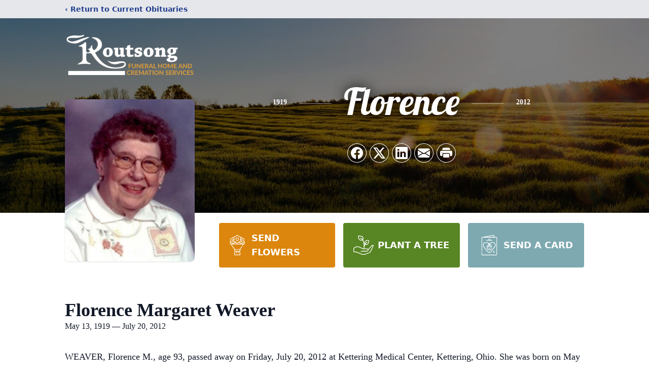

--- FILE ---
content_type: text/html; charset=UTF-8
request_url: https://www.routsong.com/obituaries/Florence-Margaret-Weaver?obId=3834258
body_size: 16137
content:
<!DOCTYPE html>
<html lang="en">
<head>
    <title>Florence Margaret Weaver Obituary July 20, 2012 - Routsong Funeral Home and Cremation Services</title>

    <script>window['translations'] = {"campaign":{"donation":"Donation","donations":"Donations","goal-met":"Goal Met!","donate-now":"Donate Now","name":"Your Name","email":"Your Email","anon":"Don\'t display my name publicly.","custom-tip":"Use a custom tip","custom-tip-no":"Do not use a custom tip","fee":"Donations have a <span class=\"font-bold\">0% platform fee<\/span> for families and funeral homes. This platform relies on donors like you to support our service and families in need. <span class=\"font-bold\">Tips do not go to the Funeral Home.<\/span>","donate":"Donate","complete":"Complete Donation","raised-1":"Raised of","raised-2":"goal","doing":"What is this thing doing right now?","error":"An error occurred loading the payment form. Please try again another time.","processed":"Your contribution has been processed and will be visible within a few minutes.","please-donate":"Please considering donating to help defray the costs of the services.","register-now":"Register Now","title":"Success!","obit-listing-title":"Crowdfunding Campaigns"},"classic":{"form-to-complete":"Complete the form below to get directions for the :service for :name.","receive-text":"You should be receiving a text shortly. Verify the phone number is correct.","receive-text-no-verify":"You should be receiving a text shortly.","now-registered":"You are now registered for this event.","no-services":"No services have been scheduled at this time.","post-thanks":"Thank you for your submission!","post-moderator":"Your entry is being reviewed by a moderator before it\'s added to the guestbook.","check-email":"Check Your Email","confirm-sub":"to confirm your subscription to receive updates about this obituary","photos":"Add Photos","event-reserved":"Tickets reserved, you will be contacted shortly."},"event":{"number":"Number in Party","no-reg":"No Registrations","processed":"RSVP Processed","close":"Close","complete":"Complete RSVP","full":"Event Full","registered":"You have been registered for this event.","intro":"Complete the form below to RSVP for the :service for :name","full-spaces":"There are not :num spaces available for this event.","full-capacity":"The event has reached capacity.","unavailable":"We\'re Currently Under Maintenance","unavailable-msg":"We\u2019re making improvements to our system and are unable to process requests at the moment, including RSVPs. Please check back later, and we appreciate your patience during this time. We apologize for the inconvenience."},"forms":{"submit":"Submit","first-name":"First Name","middle-name":"Middle Name","last-name":"Last Name","email":"Email","phone":"Phone Number","required":"Required"},"guestbook":{"guestbook":"Guestbook","submit":"Submit Post","light":"Light Candle","photos":"Add Photos","placeholder":"(optional) Leave a message to share your favorite memories and offer words of sympathy","placeholder-first":"(optional) Be the first to share your favorite memories and offer words of sympathy","select-photos":"Select Photos","up-to":"up to 10MB","your-name":"Your name","your-email":"(optional) Your email","subscribe":"Subscribe to this obituary\'s updates","thank":"Thank you for your submission!","review":"Your entry is being reviewed by a moderator before it\'s added to the guestbook.","check-email":"Check Your Email","preview":"Preview","confirm-sub":"to confirm your subscription to receive updates about this obituary","share":"Share this Memorial","unavailable":"Guestbook Posting Temporarily Unavailable","unavailable-msg":"We are currently making improvements to ensure the best experience. Please check back soon to share your heartfelt messages. We appreciate your understanding and patience.","name-long":"Your input seems longer than a typical name. Please share your condolence in the message field below."},"meta":{"opengraph-description":"View :name\'s obituary, find service dates, and sign the guestbook.","opengraph-description-flowers":"View :name\'s obituary, send flowers, find service dates, and sign the guestbook."},"obituaries":{"obituary":"Obituary","videos":"Videos","video":"Video","share":"Share","service":"Service","gallery":"Gallery","photo":"Photo","other":"Other","guestbook":"Guestbook","schedule-header":"Service Schedule","todays-services":"Today\'s Services","upcoming-services":"Upcoming Services","past-services":"Past Services","private-service":"Private Service","future-date-text":"Service will be held at a future date","phone-number":"Phone Number","directions":"Directions","send-directions":"Send Directions","text-directions":"Text Directions","get-directions":"Get Directions","plant-trees":"Plant Trees","plant-a-tree":"Plant A Tree","send-a-card":"Send a Card","send-a-gift":"Send a Gift","send-flowers":"Send Flowers","directions-info":"Enter your phone number above to have directions sent via text. Standard text messaging rates apply.","directions-info-1":"Enter your phone number above to have directions sent via text.","directions-info-2":"*Standard text messaging rates apply.","sympathy-gift-cta":"Send a Sympathy Gift","memorial-tree-cta":"Plant Memorial Trees","profile-photo":"Profile Photo","order-flowers":"Order Flowers","flowers-cta":"now for guaranteed delivery before :name\'s visitation","hand-delivered-florist":"Hand delivered by a local florist","send-sympathy-card":"Send a Sympathy Card","send-sympathy-gift":"Send a Sympathy Gift","donation-memory":"In memory of :name, please consider making a donation to one of the following charities","donation-memory-2":"Make a donation to one of the following charities in remembrance of :name","donation-memory-3":"Make a donation to <strong class=\"text-blue-500\">:charity<\/strong> in memory of :name","open":"Open","cemetery-information":"Cemetery Information","cemetery-deliver-flowers":"Deliver Flowers To The Cemetery","livestream":"Livestream","watch-livestream":"Watch Livestream","today":"Today","watch-now":"Watch Now","photo-gallery":"Photo Gallery","photo-gallery-life-of":"The Life of","photo-gallery-photos":"Photos","all-obituaries":"All Obituaries","all-obituaries-from":"All Obituaries from :name","emblem":"Emblem","cta-tree-sales":"To order <a onclick=\"gTukOutbound(\'memorial trees\', \':url\');\" class=\"text-blue-600 hover:text-blue-400 hover:underline\" href=\":url\" target=\"_blank\">memorial trees<\/a> in memory of :name, please visit our <a onclick=\"gTukOutbound(\'tree store\', \':url\');\" class=\"text-blue-600 hover:text-blue-400 hover:underline\" href=\":url\" target=\"_blank\">tree store<\/a>.","cta-flower-sales":"To send flowers to the family in memory of :name, please visit our <a onclick=\"gTukOutbound(\'flower store\', \':url\');\" class=\"text-blue-600 hover:text-blue-400 hover:underline\" href=\":url\" target=\"_blank\">flower store<\/a>.","cta-flower-tree-sales":"To order <a onclick=\"gTukOutbound(\'memorial trees\', \':tree_url\');\" class=\"text-blue-600 hover:text-blue-400 hover:underline\" href=\":tree_url\" target=\"_blank\">memorial trees<\/a> or send flowers to the family in memory of :name, please visit our <a onclick=\"gTukOutbound(\'flower store\', \':flower_url\');\" class=\"text-blue-600 hover:text-blue-400 hover:underline\" href=\":flower_url\" target=\"_blank\">flower store<\/a>.","add-to-calendar":"Add to Calendar","click-to-watch":"Click to watch","no-audio":"Your browser does not support the audio tag.","view-details":"View Details","return":"Return to Current Obituaries","captcha":"This site is protected by reCAPTCHA and the <br \/> Google <a href=\"https:\/\/policies.google.com\/privacy\" target=\"_blank\">Privacy Policy<\/a> and <a href=\"https:\/\/policies.google.com\/terms\" target=\"_blank\">Terms of Service<\/a> apply.","visits":"Visits","street-map":"Service map data &copy; <a href=\"https:\/\/www.openstreetmap.org\/copyright\">OpenStreetMap<\/a> contributors","donate-pledge":"Donate via Pledge","submitting":"Submitting","listen-to-obituary":"Listen to Obituary"},"pagination":{"previous":"&laquo; Pr\u00e9c\u00e9dent","next":"Suivant &raquo;"},"share":{"email-text":"Click the link below to view the obituary for :name","for":"Obituary for","copy-clip":"Copy to Clipboard","copy-link":"Copy Link","copied":"Copied","select":"Please select what you would like included for printing:","header":"Header","portrait-photo":"Portrait Photo","print":"Print","copy-mail":"Copy the text below and then paste that into your favorite email application","or":"OR","open-email":"Open In Email Client","email":"Email","select-print":"Please select what you would like included for printing","services":"Services"},"timezones":{"Hawaii (no DST)":"Hawaii (no DST)","Hawaii":"Hawaii","Alaska":"Alaska","Pacific":"Pacific","Mountain":"Mountain","Mountain (no DST)":"Mountain (no DST)","Central":"Central","Central (no DST)":"Central (no DST)","Eastern":"Eastern","Eastern (no DST)":"Eastern (no DST)","Atlantic":"Atlantic","Atlantic (no DST)":"Atlantic (no DST)","Newfoundland":"Newfoundland"},"validation":{"phone":"Please enter a valid phone number"}};</script>
    <script>
        window.locale = 'en-US';
        window.sentryRelease = 'ce50d6b022042d46b378c6c04f77c585cbc6cc6b';
    </script>
            <!-- Google Tag Manager -->
    <script>(function(w,d,s,l,i){w[l]=w[l]||[];w[l].push({'gtm.start':
    new Date().getTime(),event:'gtm.js'});var f=d.getElementsByTagName(s)[0],
    j=d.createElement(s),dl=l!='dataLayer'?'&l='+l:'';j.async=true;j.src=
    'https://www.googletagmanager.com/gtm.js?id='+i+dl;f.parentNode.insertBefore(j,f);
    })(window,document,'script','dataLayer','GTM-PKTRPTC');
    </script>
    <!-- End Google Tag Manager -->
    
        <!-- Global site tag (gtag.js) - Google Analytics -->
<script async src="https://www.googletagmanager.com/gtag/js?id=G-QD7FGMDEYF"></script>
<script>
    window.dataLayer = window.dataLayer || [];
    function gtag(){dataLayer.push(arguments);}
    gtag('js', new Date());

    gtag('config', 'G-QD7FGMDEYF');
</script>
    
        <!-- Google Tag Manager -->
<script>(function(w,d,s,l,i){w[l]=w[l]||[];w[l].push({'gtm.start':
new Date().getTime(),event:'gtm.js'});var f=d.getElementsByTagName(s)[0],
j=d.createElement(s),dl=l!='dataLayer'?'&l='+l:'';j.async=true;j.src=
'https://www.googletagmanager.com/gtm.js?id='+i+dl;f.parentNode.insertBefore(j,f);
})(window,document,'script','dataLayer','GTM-K579GSM7');</script>
<!-- End Google Tag Manager -->
    

    <meta charset="utf-8">
    <meta name="viewport" content="width=device-width, initial-scale=1">
    <meta name="csrf-token" content="Jgrt2kyNQVQNzFOuxo5IlPzUXm7PmuNF2Yvm4HTW">
    <meta name="description" content="WEAVER, Florence M., age 93, passed away on Friday, July 20, 2012 at Kettering Medical Center, Kettering, Ohio. She was born on May 13, 1919 in Jacksonville, Illinois. Florence...">

    <meta property="og:image" content="https://cdn.tukioswebsites.com/social/facebook/fb_3/080bd3b6-4edf-4f7d-85fc-7529f77c317e/e89e055c53f9beb81b15bcf3e31d7a11_2826740ab4e58dbafde71d95dc866089" />
    
    <meta property="og:image:width" content="1200" />
    <meta property="og:image:height" content="630" />

    <meta property="og:title" content="Florence Margaret Weaver Obituary July 20, 2012 - Routsong Funeral Home and Cremation Services" />
    <meta property="og:type" content="article" />
    <meta property="og:url" content="https://www.routsong.com/obituaries/florence-margaret-weaver" />
    <meta property="og:site_name" content="Routsong Funeral Home and Cremation Services" />
    <meta property="og:description" content="View Florence Margaret Weaver&#039;s obituary, send flowers, find service dates, and sign the guestbook." />

    <meta name="twitter:card" content="summary">
    <meta property="twitter:domain" content="https://www.routsong.com">
    <meta property="twitter:url" content="https://www.routsong.com/obituaries/florence-margaret-weaver">
    <meta name="twitter:title" content="Florence Margaret Weaver Obituary July 20, 2012 - Routsong Funeral Home and Cremation Services">
    <meta name="twitter:description" content="View Florence Margaret Weaver&#039;s obituary, send flowers, find service dates, and sign the guestbook.">
    <meta name="twitter:image" content="https://cdn.tukioswebsites.com/d0715b15-65ab-4142-869a-072ad2907019/lg">

    <!-- Scripts -->

    <link rel="modulepreload" href="https://websites.tukios.com/build/assets/leaflet-BM3A9_DV.js" /><link rel="modulepreload" href="https://websites.tukios.com/build/assets/_commonjsHelpers-UeeZP0Db.js" /><link rel="modulepreload" href="https://websites.tukios.com/build/assets/_sentry-release-injection-file-CXXimKzE.js" /><script type="module" src="https://websites.tukios.com/build/assets/leaflet-BM3A9_DV.js"></script>

    <script src="https://hello.pledge.to/assets/widget.js" id="plg-widget" async="async"></script>

    <link rel="canonical" href="https://www.routsong.com/obituaries/florence-margaret-weaver" />

    <!-- Fonts -->
    <link rel="preconnect" href="https://fonts.googleapis.com">
    <link rel="preconnect" href="https://fonts.gstatic.com" crossorigin>
    <link href="https://fonts.googleapis.com/css2?family=Lobster&family=Roboto+Slab:wght@100;200;300&display=swap" rel="stylesheet">

    <!-- Styles -->
    <link rel="preload" as="style" href="https://websites.tukios.com/build/assets/app-BTX4L0Vy.css" /><link rel="stylesheet" href="https://websites.tukios.com/build/assets/app-BTX4L0Vy.css" />    <link rel="preload" as="style" href="https://websites.tukios.com/build/assets/gallery-D9srmEiI.css" /><link rel="stylesheet" href="https://websites.tukios.com/build/assets/gallery-D9srmEiI.css" />    <link rel="stylesheet" href="https://websites.tukios.com/vendor/leaflet/leaflet.css">

        <link rel="icon" type="image/x-icon" href="https://cdn.tukioswebsites.com/e61685d8-cff8-454b-ad4b-8de244c9bb7c/original">
    
    <script>
        var gck = '6LeaGIglAAAAAFV-Xk_hfxEVrAAnjmyvBALK2Ey_'
        var websiteUrl = 'https://www.routsong.com'
        var returnToObituariesUrl = 'https://www.routsong.com/obituaries'

        function returnToObituaries(e) {
            if(document.referrer.includes(websiteUrl)) {
                history.back()
            }
            else {
                window.location.href = returnToObituariesUrl
            }
        }
    </script>

    <script type='application/ld+json'>
{
    "@context": "http:\/\/schema.org",
    "@type": "NewsArticle",
    "articleBody": "WEAVER, Florence M., age 93, passed away on Friday, July 20, 2012 at Kettering Medical Center, Kettering, Ohio. She was born on May 13, 1919 in Jacksonville, Illinois. Florence graduated from Trotwood-Madison High School in 1937. She retired from the City of Dayton, Department of Street Maintenance in 1980, after 20 years of service. Florence was a member of David's United Church of Christ and Centerville Senior Group.  Preceded in death by her parents, James and Alma (Pechman) Hayes Schmidt; husband, Herman \"Ham\" Weaver; and her sister, Marion Bodiker. Florence is survived by nieces, Kaaren (Paul) Dunlap of Kettering, and Trudy (Gary) Alexander of Arizona; nephew, James (Joyce) Bodiker of Florida; and many great nieces and nephews and great-great nieces and nephews. Funeral service will be held on Tuesday, July 24, 2012 at 1:00PM at ROUTSONG FUNERAL HOME, 2100 E. Stroop Rd, Kettering with Rev. Dr. Brian Newcomb officiating. Family will greet friends at the funeral home from 12noon-1:00PM. Burial in Willow View Cemetery, Dayton. Gifts in her memory may be made to David's UCC, 170 W. David Rd., Kettering, OH 45429 or the charity of choice.Funeral Home:Kettering Routsong Funeral Home2100 E. Stroop Rd.Kettering, OHUS 45429",
    "articleSection": "Obituaries",
    "author": [
        {
            "@type": "Person",
            "name": "Routsong Funeral Home and Cremation Services"
        }
    ],
    "creator": "https:\/\/www.routsong.com",
    "dateCreated": "2023-04-18T15:09:15.000000Z",
    "dateModified": "2023-04-18T15:09:15.000000Z",
    "datePublished": "2012-07-20T00:00:00.000000Z",
    "description": "WEAVER, Florence M., age 93, passed away on Friday, July 20, 2012 at Kettering Medical Center, Kettering, Ohio. She was born on May 13, 1919 in Jacksonville, Illinois. Florence...",
    "genre": "Obituary(Obit), Biography",
    "headline": "Florence Margaret Weaver Obituary 2012 - Routsong Funeral Home and Cremation Services",
    "mainEntityOfPage": {
        "@type": "WebPage",
        "@id": "https:\/\/www.routsong.com\/obituaries\/florence-margaret-weaver"
    },
    "publisher": {
        "@type": "Organization",
        "name": "Routsong Funeral Home and Cremation Services",
        "logo": {
            "@type": "ImageObject",
            "height": 309,
            "url": "https:\/\/cdn.tukioswebsites.com\/d0715b15-65ab-4142-869a-072ad2907019\/lg",
            "width": 265
        }
    },
    "url": "https:\/\/www.routsong.com\/obituaries\/florence-margaret-weaver"
}</script>

    <link rel="modulepreload" href="https://websites.tukios.com/build/assets/alpine-BfL-ijlM.js" /><link rel="modulepreload" href="https://websites.tukios.com/build/assets/_sentry-release-injection-file-CXXimKzE.js" /><script type="module" src="https://websites.tukios.com/build/assets/alpine-BfL-ijlM.js"></script></head>

<body>

        <!-- Google Tag Manager (noscript) -->
    <noscript><iframe src="https://www.googletagmanager.com/ns.html?id=GTM-PKTRPTC"
                      height="0" width="0" style="display:none;visibility:hidden"></iframe></noscript>
    <!-- End Google Tag Manager (noscript) -->

        <script>
        if (typeof gtmLegacy === 'undefined') {
            function gtmLegacy(event, data) {
                var gtmData = Object.assign(data, {'send_to': 'GTM-PKTRPTC', 'event': event});
                window.dataLayer.push(gtmData);
            }
        }

        if (typeof gTukOutbound === 'undefined') {
            function gTukOutbound(text, url) {
                gtmLegacy('click_url', {
                    'link' : {
                        'text': text,
                    },
                    'outbound': {
                        'url': url,
                    },
                });
            }
        }
        if (typeof gTukCta === 'undefined') {
            function gTukCta(name, type = 'button') {
                gtmLegacy('click_cta', {
                    'cta' : {
                        'name': name,
                        'type': type,
                    },
                });
            }
        }
        if (typeof gTukSocial === 'undefined') {
            function gTukSocial(network) {
                gtmLegacy('social_share', {
                    'social' : {
                        'network': network,
                    },
                });
            }
        }
        gtmLegacy('pageMetaData', {'page':{"next_of_kin":"","vendors":{"0":"Condolences","2":"Aftercare"},"ecom_types":["Flowers","Trees","Cards","Gifts"],"ecom_enabled":true,"syndication":false,"external_location_code":"189309","tukios_fhid":"1305","days_to_first_service":0,"days_to_last_service":0,"days_active":4934,"days_since_zero":-4934,"service_count":3}});
    </script>
        <!-- Google Tag Manager (noscript) -->
<noscript><iframe src="https://www.googletagmanager.com/ns.html?id=GTM-K579GSM7"
height="0" width="0" style="display:none;visibility:hidden"></iframe></noscript>
<!-- End Google Tag Manager (noscript) -->
        <div class="font-sans text-gray-900 antialiased w-full ">

                <!-- Top Menu Bar -->
        <div class="w-full bg-gray-200 p-2 text-sm shadow-lg">
            <div class="max-w-screen-lg m-auto  text-blue-900 flex justify-between">
                <a href='https://www.routsong.com/obituaries' onclick="event.preventDefault(); returnToObituaries();" class="font-bold">
                    <span class="md:hidden block rounded-full bg-gray-100 w-6 h-6 flex items-center justify-center"><span>‹</span></span>
                    <span class="hidden md:inline">‹ Return to Current Obituaries</span>
                </a>
                            </div>
        </div>
        
                <!-- Cover Media (Photo or Video) -->
        <div class="w-full h-96 relative overflow-hidden">
            <div class="relative object-cover w-[100%] h-[100%] relative overflow-hidden">
            <img 
                class="w-full h-full object-cover min-h-full"
                src="https://cdn.tukioswebsites.com/05a9c72d-0dcb-45b7-baf9-eeb9fbe50c38/xl" 
                alt="Cover for Florence Margaret Weaver's Obituary"
            />
                                                <div class="absolute inset-0 z-10 bg-black/50"></div>
                                    </div>
            </div>
        
        <!-- Obituary Section -->
        <div class="w-full p-6 xl:p-0 max-w-screen-lg m-auto lg:pt-8 relative z-20  -mt-96 ">
                        <!-- Funeral Home Logo -->
            <div class="flex-col lg:flex-row flex jusify-center lg:justify-between">
                <div class="flex flex-1 justify-center lg:justify-between">
                    <div class="text-3xl w-64 h-36 lg:h-32 content-center text-white pt-4">
                        <a href="https://www.routsong.com/">
                                                        <img src="https://cdn.tukioswebsites.com/33383d2f-4bf9-4e48-8d86-f150d2469917/md" class="object-scale-down object-cover object-center h-full w-full" alt="Routsong Funeral Home and Cremation Services Logo" />
                                                    </a>
                    </div>
                </div>
            </div>
            
            <div class="flex lg:mt-8 mb-8 justify-center flex-col lg:flex-row">

        <!-- Profile Image -->
                        <div class="flex justify-center">
            <div class="w-64 h-80 rounded-lg grow-0 shrink-0 lg:mr-12 shadow">
                <img src="https://cdn.tukioswebsites.com/d0715b15-65ab-4142-869a-072ad2907019/lg" class="object-cover h-80 w-64 rounded-lg" alt="Florence Margaret Weaver Profile Photo">
            </div>
        </div>
                
        <!-- Name and share links -->
        <div class="flex-1 mt-6 lg:-mt-8">
                        <div class="flex items-center flex-col justify-between text-gray-700 lg:text-white">
                <!-- Fancy Name -->
                <div class="relative">
                    <div class="relative z-20" style="text-shadow: #000 0px 0 25px;">
                        <div class="flex items-center mb-4 lg:mb-10">
                                                            <span class="text-sm mt-1 font-serif font-bold">1919</span>
                                <span class="lg:mx-6 mt-2 mx-2 border-b border-black lg:border-white w-8 lg:w-16 h-0 opacity-50"></span>
                                                        <span class="text-5xl lg:text-7xl text-center name">Florence</span>
                                                            <span class="lg:mx-6  mt-2 mx-2 border-b border-black lg:border-white w-8 lg:w-16 h-0 opacity-50"></span>
                                <span class="text-sm mt-1 font-serif font-bold">2012</span>
                                                    </div>
                    </div>
                </div>
                <!-- Share links -->
                                <div class="relative px-1 py-2">
                    <div class="relative z-30">
                        <script>
    var theGtukCta = window.gTukCta;
    function shareModals() {
        return {
            open: false,
            print: false,
            email: false,
            print_data: {
                guestbook: true,
                services: true,
                header: true,
                portrait: true,
            },
            button_text: "Copy to Clipboard",
            email_text: "Click the link below to view the obituary for Florence Margaret Weaver\n\nhttps:\/\/www.routsong.com\/obituaries\/florence-margaret-weaver",
            gTukCta() {
                theGtukCta();
            },
            copyToClipboard() {
                if (navigator.clipboard) {
                    navigator.clipboard.writeText(
                        this.email_text
                    ).then(() => {
                        this.button_text = 'Copied!'
                    });
                } else {

                }
            },
            mailto() {
                const subjectText = "Obituary for" + " " + "Florence Margaret Weaver";
                const subject = encodeURIComponent(subjectText);
                const emailBody = encodeURIComponent(this.email_text);
                return 'mailto:?body=' + emailBody + '&subject=' + subject;
            },
            mobileShare() {
                if (navigator.share) {
                    navigator.share({
                        title: "Florence Margaret Weaver",
                        url: "https:\/\/www.routsong.com\/obituaries\/florence-margaret-weaver"
                    }).then(() => {
                        console.log('Thanks for sharing!');
                    })
                    .catch(console.error);
                } else {
                    // fallback
                }
            },
            openEmail() {
                this.open = true;
                this.print = false;
                this.email = true;
            },
            openPrint() {
                this.open = true;
                this.print = true;
                this.email = false;
            },
            close() {
                this.open = false;
                this.print = false;
                this.email = false;
            },
            closePrint () {
                document.body.removeChild(this.__container__);
            },
            setPrint () {
                this.contentWindow.__container__ = this;
                this.contentWindow.onbeforeunload = this.closePrint;
                this.contentWindow.onafterprint = this.closePrint;
                this.contentWindow.focus(); // Required for IE
                this.contentWindow.print();
            },
            printPage () {
                const oHideFrame = document.createElement("iframe");
                const urlPieces = [location.protocol, '//', location.host, location.pathname];
                let url = urlPieces.join('');

                let query = Object.fromEntries(
                    Object.entries(this.print_data).map(
                        ([k, v]) => [k, v ? 1 : 0]
                    )
                )
                query.print = 1
                query.readonly = 1

                url += '?' + new URLSearchParams(query).toString();

                oHideFrame.onload = this.setPrint;
                oHideFrame.style.position = "fixed";
                oHideFrame.style.right = "0";
                oHideFrame.style.bottom = "0";
                oHideFrame.style.width = "0";
                oHideFrame.style.height = "0";
                oHideFrame.style.border = "0";
                oHideFrame.src = url;
                document.body.appendChild(oHideFrame);
                this.gTukCta('share_print', 'button');
            }
        }
    }
</script>
<div x-data="shareModals" class="sm:hidden">
    <div class="flex justify-center">
        <a class="flex bg-blue-700 px-6 py-2 rounded text-white font-bold items-center" @click.prevent="mobileShare">
            <svg class="w-4 h-4 mr-2" xmlns="http://www.w3.org/2000/svg" width="16" height="16" fill="currentColor" class="bi bi-share" viewBox="0 0 16 16">
  <path d="M13.5 1a1.5 1.5 0 1 0 0 3 1.5 1.5 0 0 0 0-3M11 2.5a2.5 2.5 0 1 1 .603 1.628l-6.718 3.12a2.5 2.5 0 0 1 0 1.504l6.718 3.12a2.5 2.5 0 1 1-.488.876l-6.718-3.12a2.5 2.5 0 1 1 0-3.256l6.718-3.12A2.5 2.5 0 0 1 11 2.5m-8.5 4a1.5 1.5 0 1 0 0 3 1.5 1.5 0 0 0 0-3m11 5.5a1.5 1.5 0 1 0 0 3 1.5 1.5 0 0 0 0-3"/>
</svg> Share
        </a>
    </div>
</div>
<div x-data="shareModals" class="hidden sm:grid grid-cols-5 gap-2 h-9 relative" @keydown.escape="close">
            <a onclick="gTukSocial('facebook');" href="https://www.facebook.com/sharer.php?u=https%3A%2F%2Fwww.routsong.com%2Fobituaries%2Fflorence-margaret-weaver" target="_blank" class="rounded-full ring-1 ring-white w-9 h-9 bg-black/20 flex justify-center items-center hover:text-blue-400 hover:bg-white" aria-label="Share on Facebook">
            <svg class="w-6 h-6" xmlns="http://www.w3.org/2000/svg" width="16" height="16" fill="currentColor" class="bi bi-facebook" viewBox="0 0 16 16">
  <path d="M16 8.049c0-4.446-3.582-8.05-8-8.05C3.58 0-.002 3.603-.002 8.05c0 4.017 2.926 7.347 6.75 7.951v-5.625h-2.03V8.05H6.75V6.275c0-2.017 1.195-3.131 3.022-3.131.876 0 1.791.157 1.791.157v1.98h-1.009c-.993 0-1.303.621-1.303 1.258v1.51h2.218l-.354 2.326H9.25V16c3.824-.604 6.75-3.934 6.75-7.951"/>
</svg>        </a>
                <a onclick="gTukSocial('x');"  href="https://twitter.com/intent/tweet?url=https%3A%2F%2Fwww.routsong.com%2Fobituaries%2Fflorence-margaret-weaver" target="_blank" class="rounded-full ring-1 ring-white w-9 h-9 bg-black/20 flex justify-center items-center hover:text-blue-400 hover:bg-white" aria-label="Share on X">
            <svg class="w-6 h-6" xmlns="http://www.w3.org/2000/svg" width="16" height="16" fill="currentColor" class="bi bi-twitter-x" viewBox="0 0 16 16">
  <path d="M12.6.75h2.454l-5.36 6.142L16 15.25h-4.937l-3.867-5.07-4.425 5.07H.316l5.733-6.57L0 .75h5.063l3.495 4.633L12.601.75Zm-.86 13.028h1.36L4.323 2.145H2.865z"/>
</svg>        </a>
                <a onclick="gTukSocial('linkedin');"  href="https://www.linkedin.com/sharing/share-offsite/?url=https%3A%2F%2Fwww.routsong.com%2Fobituaries%2Fflorence-margaret-weaver" target="_blank" class="rounded-full ring-1 ring-white w-9 h-9 bg-black/20 flex justify-center items-center hover:text-blue-400 hover:bg-white" aria-label="Share on LinkedIn">
            <svg class="w-6 h-6" xmlns="http://www.w3.org/2000/svg" width="16" height="16" fill="currentColor" class="bi bi-linkedin" viewBox="0 0 16 16">
  <path d="M0 1.146C0 .513.526 0 1.175 0h13.65C15.474 0 16 .513 16 1.146v13.708c0 .633-.526 1.146-1.175 1.146H1.175C.526 16 0 15.487 0 14.854zm4.943 12.248V6.169H2.542v7.225zm-1.2-8.212c.837 0 1.358-.554 1.358-1.248-.015-.709-.52-1.248-1.342-1.248S2.4 3.226 2.4 3.934c0 .694.521 1.248 1.327 1.248zm4.908 8.212V9.359c0-.216.016-.432.08-.586.173-.431.568-.878 1.232-.878.869 0 1.216.662 1.216 1.634v3.865h2.401V9.25c0-2.22-1.184-3.252-2.764-3.252-1.274 0-1.845.7-2.165 1.193v.025h-.016l.016-.025V6.169h-2.4c.03.678 0 7.225 0 7.225z"/>
</svg>        </a>
                <a onclick="gTukSocial('email');" href="#" class="rounded-full ring-1 ring-white w-9 h-9 bg-black/20 flex justify-center items-center hover:text-blue-400 hover:bg-white" @click.prevent="openEmail" aria-label="Share via Email">
            <svg class="w-6 h-6" xmlns="http://www.w3.org/2000/svg" width="16" height="16" fill="currentColor" class="bi bi-envelope-fill" viewBox="0 0 16 16">
  <path d="M.05 3.555A2 2 0 0 1 2 2h12a2 2 0 0 1 1.95 1.555L8 8.414zM0 4.697v7.104l5.803-3.558zM6.761 8.83l-6.57 4.027A2 2 0 0 0 2 14h12a2 2 0 0 0 1.808-1.144l-6.57-4.027L8 9.586zm3.436-.586L16 11.801V4.697z"/>
</svg>        </a>
                <a href="#" class="rounded-full ring-1 ring-white w-9 h-9 bg-black/20 flex justify-center items-center hover:text-blue-400 hover:bg-white" @click.prevent="openPrint" aria-label="Print Obituary">
            <svg class="w-6 h-6" xmlns="http://www.w3.org/2000/svg" width="16" height="16" fill="currentColor" class="bi bi-printer-fill" viewBox="0 0 16 16">
  <path d="M5 1a2 2 0 0 0-2 2v1h10V3a2 2 0 0 0-2-2zm6 8H5a1 1 0 0 0-1 1v3a1 1 0 0 0 1 1h6a1 1 0 0 0 1-1v-3a1 1 0 0 0-1-1"/>
  <path d="M0 7a2 2 0 0 1 2-2h12a2 2 0 0 1 2 2v3a2 2 0 0 1-2 2h-1v-2a2 2 0 0 0-2-2H5a2 2 0 0 0-2 2v2H2a2 2 0 0 1-2-2zm2.5 1a.5.5 0 1 0 0-1 .5.5 0 0 0 0 1"/>
</svg>        </a>
    
    <!-- MODAL -->
    <div x-show="open" style="display: none" class="fixed z-50 inset-0 overflow-y-auto" aria-labelledby="modal-title" role="dialog" aria-modal="true">
        <div class="flex items-end justify-center min-h-screen pt-4 px-4 pb-20 text-center sm:block sm:p-0">
            <!--
            Background overlay, show/hide based on modal state.
            -->
            <div class="fixed inset-0 bg-gray-500/75 transition-opacity" aria-hidden="true"></div>

            <!-- This element is to trick the browser into centering the modal contents. -->
            <span class="hidden sm:inline-block sm:align-middle sm:h-screen" aria-hidden="true">&#8203;</span>

            <!--
            Modal panel, show/hide based on modal state.
            -->
            <div class="relative inline-block align-bottom bg-white rounded-lg text-left z-50 overflow-hidden shadow-xl transform transition-all sm:my-8 sm:align-middle sm:max-w-xl sm:w-full" @click.away="close">
                                <div>
                    <form x-show="print" method="get" action="" target="_blank" class="text-gray-700" >
                        <input type="hidden" name="readonly" value="1">
                        <input type="hidden" name="print" value="1">
                        <!-- Header -->
                        <div class="p-6 border-b border-gray-150 flex justify-between">
                            <div class="text-lg font-bold">Print</div>
                            <a class="cursor-pointer" @click.prevent="close"><svg class="w-6 h-6" xmlns="http://www.w3.org/2000/svg" width="16" height="16" fill="currentColor" class="bi bi-x" viewBox="0 0 16 16">
  <path d="M4.646 4.646a.5.5 0 0 1 .708 0L8 7.293l2.646-2.647a.5.5 0 0 1 .708.708L8.707 8l2.647 2.646a.5.5 0 0 1-.708.708L8 8.707l-2.646 2.647a.5.5 0 0 1-.708-.708L7.293 8 4.646 5.354a.5.5 0 0 1 0-.708"/>
</svg></a>
                        </div>
                        <!-- Main body of modal -->
                        <div class="p-6">
                            <p class="mb-4">Please select what you would like included for printing:</p>
                            <ul>
                                <li><input type="checkbox" name="header" value="1" x-model="print_data.header"> Header</li>
                                <li><input type="checkbox" name="portrait" value="1" x-model="print_data.portrait"> Portrait Photo</li>
                                <li><input type="checkbox" name="services" value="1" x-model="print_data.services"> Services</li>
                                <li><input type="checkbox" name="guestbook" value="1" x-model="print_data.guestbook"> Guestbook</li>
                            </ul>
                        </div>
                        <!-- Footer with buttons -->
                        <div class="p-6 border-t border-gray-150">
                            <button type="button" @click.prevent="printPage()" class="shadow-sm border border-transparent text-white bg-blue-600 hover:bg-blue-700 focus:ring-blue-500 px-4 py-2 text-sm rounded-md inline-flex items-center justify-center font-medium focus:outline-none focus:ring-2 focus:ring-offset-2">Print</button>
                        </div>
                    </form>
                </div>
                                                <div x-show="email" class="text-gray-700">
                    <!-- Header -->
                    <div class="p-6 border-b border-gray-150 flex justify-between">
                        <div class="text-lg font-bold">Email</div>
                        <a class="cursor-pointer" @click.prevent="close"><svg class="w-6 h-6" xmlns="http://www.w3.org/2000/svg" width="16" height="16" fill="currentColor" class="bi bi-x" viewBox="0 0 16 16">
  <path d="M4.646 4.646a.5.5 0 0 1 .708 0L8 7.293l2.646-2.647a.5.5 0 0 1 .708.708L8.707 8l2.647 2.646a.5.5 0 0 1-.708.708L8 8.707l-2.646 2.647a.5.5 0 0 1-.708-.708L7.293 8 4.646 5.354a.5.5 0 0 1 0-.708"/>
</svg></a>
                    </div>
                    <!-- Main body of modal -->
                    <div class="p-6">
                        <div class="flex justify-between mb-2">
                            <p class="text-sm">Copy the text below and then paste that into your favorite email application</p>
                            <button class="shadow-sm border border-gray-300 text-gray-700 bg-gray-100 hover:bg-gray-200 focus:ring-gray-500 px-4 py-1.5 text-xs rounded-md inline-flex items-center justify-center font-medium focus:outline-none focus:ring-2 focus:ring-offset-2" @click.prevent="copyToClipboard" x-text="button_text"></button>
                        </div>
                        <textarea disabled class="w-full border border-gray-200 rounded h-28 select-all text-sm" x-model="email_text"></textarea>
                        <p class="text-center text-xl font-bold my-4">OR</p>
                        <div class="text-center">
                            <a x-bind:href="mailto" target="_blank" class="inline-flex items-center px-4 py-2 bg-gray-800 border border-transparent rounded-md font-semibold text-xs text-white uppercase tracking-widest bg-blue-600 text-white hover:bg-blue-700">Open In Email Client</a>
                        </div>
                    </div>
                </div>
                            </div>
        </div>
    </div>
</div>
                    </div>
                </div>
                            </div>
            
                        <!-- Calls to action @ Desktop -->
            <div class="mt-10 lg:mt-28 relative grid md:grid-cols-3 gap-4 text-white hidden sm:grid">
                <!-- Flower Sales -->
                                    <a
                        onclick="gTukOutbound('Send Flowers', 'https://websites.tukios.com/orders/v2/flowers/080bd3b6-4edf-4f7d-85fc-7529f77c317e');"
                        class="has-tooltip rounded p-4 flex items-center justify-center bg-cta-orange"
                                                    href="https://websites.tukios.com/orders/v2/flowers/080bd3b6-4edf-4f7d-85fc-7529f77c317e"
                                                target="_blank"
                    >
                        <img src="https://websites.tukios.com/images/flower-cta.svg" class="w-10 h-10 mr-2" alt="Send Flowers" />
                        <div>
                            <p class="uppercase text-lg font-bold mb-0">Send Flowers</p>
                            
                        </div>
                                            </a>
                
                <!-- Tree Sales -->
                                <a
                    onclick="gTukOutbound('Plant A Tree', 'https://websites.tukios.com/o/v2/trees/080bd3b6-4edf-4f7d-85fc-7529f77c317e');"
                    class="rounded has-tooltip p-4 flex items-center justify-center bg-cta-green"
                                            href="https://websites.tukios.com/o/v2/trees/080bd3b6-4edf-4f7d-85fc-7529f77c317e"
                                        target="_blank">
                    <img src="https://websites.tukios.com/images/tree-cta.svg" class="w-10 h-10 mr-2" alt="Plant A Tree" />
                    <div>
                        <p class="uppercase text-lg font-bold">Plant A Tree</p>
                        
                    </div>
                                    </a>
                
                <!-- Sympathy Cards -->
                                <a onclick="gTukOutbound('Send A Card', 'https://websites.tukios.com/o/v2/cards/080bd3b6-4edf-4f7d-85fc-7529f77c317e');" class="rounded p-4 bg-cta-blue flex items-center justify-center" href="https://websites.tukios.com/o/v2/cards/080bd3b6-4edf-4f7d-85fc-7529f77c317e" target="_blank">
                    <img src="https://websites.tukios.com/images/card-cta.svg" class="w-10 h-10 mr-2" alt="Send a Card" />
                    <div>
                        <p class="uppercase text-lg font-bold">Send a Card</p>
                        
                    </div>
                </a>
                
                                <a onclick="gTukOutbound('Send a Gift', 'https://websites.tukios.com/orders/v2/send_with_love/080bd3b6-4edf-4f7d-85fc-7529f77c317e');" class="rounded p-4 bg-cta-pink items-center justify-center hidden" href="https://websites.tukios.com/orders/v2/send_with_love/080bd3b6-4edf-4f7d-85fc-7529f77c317e" target="_blank">
                    <img src="https://websites.tukios.com/images/gift-cta.svg" class="w-10 h-10 mr-2" alt="Send a Gift" />
                    <div>
                        <p class="uppercase text-lg font-bold">Send a Gift</p>
                    </div>
                </a>
                            </div>
                    </div>
    </div>

    <div class="pb-12">

        <div class="pt-8 obituary-text font-serif">
            <h1 class="text-4xl font-bold">Florence Margaret Weaver</h1>
            <div class="mb-8">
                <h2>May 13, 1919 — July 20, 2012</h2>
                            </div>

            <div class="leading-8 text-lg mb-12 relative ">
                                                <div class="relative z-20">
                                        <div class="obituary-text-main">
                        <html><body><p>WEAVER, Florence M., age 93, passed away on Friday, July 20, 2012 at Kettering Medical Center, Kettering, Ohio. She was born on May 13, 1919 in Jacksonville, Illinois. Florence graduated from Trotwood-Madison High School in 1937. She retired from the City of Dayton, Department of Street Maintenance in 1980, after 20 years of service. Florence was a member of David's United Church of Christ and Centerville Senior Group.  Preceded in death by her parents, James and Alma (Pechman) Hayes Schmidt; husband, Herman "Ham" Weaver; and her sister, Marion Bodiker. Florence is survived by nieces, Kaaren (Paul) Dunlap of Kettering, and Trudy (Gary) Alexander of Arizona; nephew, James (Joyce) Bodiker of Florida; and many great nieces and nephews and great-great nieces and nephews. Funeral service will be held on Tuesday, July 24, 2012 at 1:00PM at ROUTSONG FUNERAL HOME, 2100 E. Stroop Rd, Kettering with Rev. Dr. Brian Newcomb officiating. Family will greet friends at the funeral home from 12noon-1:00PM. Burial in Willow View Cemetery, Dayton. Gifts in her memory may be made to David's UCC, 170 W. David Rd., Kettering, OH 45429 or the charity of choice.<br/><br/>Funeral Home:<br/>Kettering Routsong Funeral Home<br/>2100 E. Stroop Rd.<br/>Kettering, OH<br/>US 45429</p></body></html>
                    </div>

                                                                
                                        <div class="mt-10">
                        To order <a onclick="gTukOutbound('memorial trees', 'https://websites.tukios.com/o/v2/trees/080bd3b6-4edf-4f7d-85fc-7529f77c317e');" class="text-blue-600 hover:text-blue-400 hover:underline" href="https://websites.tukios.com/o/v2/trees/080bd3b6-4edf-4f7d-85fc-7529f77c317e" target="_blank">memorial trees</a> or send flowers to the family in memory of Florence Margaret Weaver, please visit our <a onclick="gTukOutbound('flower store', 'https://websites.tukios.com/orders/v2/flowers/080bd3b6-4edf-4f7d-85fc-7529f77c317e');" class="text-blue-600 hover:text-blue-400 hover:underline" href="https://websites.tukios.com/orders/v2/flowers/080bd3b6-4edf-4f7d-85fc-7529f77c317e" target="_blank">flower store</a>.
                        </div>
                    
                    <!-- Treasured Memories -->
                    
                </div>
                                <div class="mt-10 relative z-50">
                                    </div>
                            </div>
        </div>

        
                    <!-- Calls to action @ Mobile -->
            <div class="mt-10 grid grid-cols-1 gap-4 text-white">
                                <!-- Sympathy Cards -->
                <a onclick="gTukOutbound('Send A Card', 'https://websites.tukios.com/o/v2/cards/080bd3b6-4edf-4f7d-85fc-7529f77c317e');" class="sm:hidden rounded p-4 bg-cta-blue flex items-center justify-center" href="https://websites.tukios.com/o/v2/cards/080bd3b6-4edf-4f7d-85fc-7529f77c317e" target="_blank">
                    <img src="https://websites.tukios.com/images/card-cta.svg" class="w-10 h-10 mr-2" alt="Send a Card" />
                    <div>
                        <p class="uppercase text-lg font-bold">Send a Card</p>
                        
                    </div>
                </a>
                                                <!-- Sympathy Gifts -->
                <div class="flex justify-center">
                    <a onclick="gTukOutbound('Send A Gift', 'https://websites.tukios.com/orders/v2/send_with_love/080bd3b6-4edf-4f7d-85fc-7529f77c317e');" class="rounded p-4 bg-cta-pink flex items-center justify-center w-full md:w-1/2" href="https://websites.tukios.com/orders/v2/send_with_love/080bd3b6-4edf-4f7d-85fc-7529f77c317e" target="_blank">
                        <img src="https://websites.tukios.com/images/gift-cta.svg" class="w-10 h-10 mr-2" alt="Send a Gift" />
                        <div>
                            <p class="uppercase text-lg font-bold">Send a Gift</p>
                        </div>
                    </a>
                </div>
                            </div>
        
        <!-- Thumbies CTA Banner -->
            </div>


            
    
    
    
                    <div class="pb-12 relative z-10">
            <h2 class="text-4xl mb-4 text-center text-gray-700 font-medium">Service Schedule</h2>
            <script>
        function textDirectionsForm(service) {
            return {
                formData: {
                    method: 'text',
                    phone: '',
                    service_id: service
                },
                open: false,
                rsvpForm: false,
                directionsForm: false,
                rsvp() {
                    fetch('/organizations/1305/events/event_id/register', {
                            method: 'POST',
                            headers: {
                                'Content-Type': 'application/json',
                                'X-CSRF-TOKEN': document.head.querySelector('meta[name=csrf-token]').content
                            },
                            body: JSON.stringify(this.formData)
                        })
                        .then(() => {
                            gTukCta('clicked_text_me_the_address_funeral_service', 'link');
                        })
                        .finally(() => {
                            this.open = false
                        })
                },
                sendDirections() {

                    var phoneError = document.getElementById('directions-error');
                    if (!phoneError) {
                        console.error('You need the #directions-error element');
                        return;
                    }
                    phoneError.classList.add('hidden');
                    fetch('/organizations/1305/obituaries/2162736/directions', {
                            method: 'POST',
                            headers: {
                                'Content-Type': 'application/json',
                                'X-CSRF-TOKEN': 'Jgrt2kyNQVQNzFOuxo5IlPzUXm7PmuNF2Yvm4HTW',
                                'Accept': 'application/json',
                            },
                            body: JSON.stringify(this.formData),
                        })
                        .then(async (res) => {

                            if (res.status === 422) {


                                var contentType = res.headers.get('Content-Type');

                                // Check if the Content-Type indicates JSON
                                if (contentType && contentType.toLowerCase().includes('json')) {
                                    phoneError.innerHTML = (await res.json()).message
                                } else {
                                    phoneError.innerHTML = await res.text();
                                }

                                phoneError.classList.remove('hidden');
                                return;
                            }
                            if (!res.ok) {
                                phoneError.innerHTML = 'Error!';
                                phoneError.classList.remove('hidden');
                                return;
                            }
                            phoneError.classList.add('hidden');
                            this.open = false;
                            gTukCta('clicked_text_me_the_address_funeral_service', 'link');
                        })
                        .catch((reason) => {
                            console.error(reason)
                        })
                }
            }
        }
    </script>

    <div>
        
        
                    <h2 class="text-2xl font-bold px-4 pt-4">Past Services</h2>
            <div class="flex flex-wrap md:grid md:grid-cols-2">
                                    <script type='application/ld+json'>
    {
        "@context": "https://www.schema.org",
        "@type": "Event",
        "name": "Visitation",
        "url": "https://www.routsong.com/obituaries/florence-margaret-weaver",
        "description": "",
        "startDate": "07/24/2012 12:00 PM",
        "endDate": "07/24/2012 01:00 PM"
                ,
        "location": {
            "@type": "Place",
            "name": "Routsong Funeral Home and Cremation Services",
            "address": {
                "@type": "PostalAddress",
                "streetAddress": "2100 E Stroop Rd",
                "addressLocality": "Kettering",
                "addressRegion": "OH",
                "postalCode": "45429",
                "addressCountry": "US"
            }
        }
            }
</script>
<div x-data="textDirectionsForm(1555215)" class="bg-white flex-grow items-stretch lg:mx-4 my-2 lg:my-4 relative overflow-hidden rounded p-4 border border-gray-200 shadow-md lg:shadow-2xl">
    <div class="flex items-stretch h-full md:space-x-4">

                <div class="w-40 h-40 bg-gray-100 grow-0 shrink-0 z-20 hidden md:block" id="map-1555215"></div>
        
        <div class="flex-1 w-auto lg:w-64 space-y-2 text-sm flex-col">
            <div class="">
                <h3 class="text-blue-900 text-xl leading-7 font-bold">Visitation</h3>

                <div class="flex mt-1">
                    <div class="flex-none w-10">
                        <div class="flex h-6 w-6 items-center justify-center rounded-full overflow-hidden bg-blue-100">
                                                            <svg class="w-4 h-4 text-blue-500" xmlns="http://www.w3.org/2000/svg" viewBox="0 0 24 24" fill="currentColor" aria-hidden="true" data-slot="icon">
  <path fill-rule="evenodd" d="M6.75 2.25A.75.75 0 0 1 7.5 3v1.5h9V3A.75.75 0 0 1 18 3v1.5h.75a3 3 0 0 1 3 3v11.25a3 3 0 0 1-3 3H5.25a3 3 0 0 1-3-3V7.5a3 3 0 0 1 3-3H6V3a.75.75 0 0 1 .75-.75Zm13.5 9a1.5 1.5 0 0 0-1.5-1.5H5.25a1.5 1.5 0 0 0-1.5 1.5v7.5a1.5 1.5 0 0 0 1.5 1.5h13.5a1.5 1.5 0 0 0 1.5-1.5v-7.5Z" clip-rule="evenodd"/>
</svg>                                                    </div>
                    </div>
                    <div class="flex-grow">
                                                    <p class="text-gray-900 font-medium">Tuesday, July 24, 2012</p>

                            <p class="text-gray-500">
                                12:00 - 1:00 pm (Eastern time)
                            </p>
                            <p><a href="/organizations/1305/obituaries/florence-margaret-weaver/services/1555215/event.ics" class="text-sm text-cta-classic-blue hover:underline">Add to Calendar</a></p>
                                            </div>
                </div>

                <!--Private service, no guests please-->
                <div class="flex mt-1">
                    <div class="flex-none w-10">
                                                    <div class="flex h-6 w-6 items-center justify-center rounded-full overflow-hidden bg-blue-100">
                                <svg class="w-4 h-4 text-blue-500" xmlns="http://www.w3.org/2000/svg" viewBox="0 0 24 24" fill="currentColor" aria-hidden="true" data-slot="icon">
  <path fill-rule="evenodd" d="m11.54 22.351.07.04.028.016a.76.76 0 0 0 .723 0l.028-.015.071-.041a16.975 16.975 0 0 0 1.144-.742 19.58 19.58 0 0 0 2.683-2.282c1.944-1.99 3.963-4.98 3.963-8.827a8.25 8.25 0 0 0-16.5 0c0 3.846 2.02 6.837 3.963 8.827a19.58 19.58 0 0 0 2.682 2.282 16.975 16.975 0 0 0 1.145.742ZM12 13.5a3 3 0 1 0 0-6 3 3 0 0 0 0 6Z" clip-rule="evenodd"/>
</svg>                            </div>
                                            </div>
                    <div class="flex-grow">
                                                    <p class="text-gray-900 font-medium">Routsong Funeral Home &amp; Cremation Services - Kettering</p>
                        
                        <p class="text-blue-500 md:text-gray-500">
                            <a href="https://www.google.com/maps/place/2100+E+Stroop+Rd+Kettering+OH+45429" target="_blank">
                                                                    2100 E Stroop Rd,
                                
                                
                                                                    Kettering,
                                
                                OH 45429
                            </a>
                        </p>
                    </div>
                </div>

                
                            </div>

                            <div class="flex w-full pb-2">
                    <div class="flex flex-1 h-10 pt-1">
                                                    <a
                                href="https://www.google.com/maps/place/2100+E+Stroop+Rd+Kettering+OH+45429"
                                target="_blank"
                                class="md:hidden flex-1 mr-2 bg-transparent border border-blue-500 text-blue-600 hover:bg-blue-600 hover:text-white focus:ring-white px-2 py-1.5 text-xs rounded-md inline-flex items-center justify-center font-medium focus:outline-none focus:ring-2 focus:ring-offset-2"
                            >
                                Get Directions
                            </a>
                                                                            <button @click.prevent="open = true" class="hidden mr-2 md:block flex-1 bg-transparent border border-blue-500 text-blue-600 hover:bg-blue-600 hover:text-white focus:ring-white px-2 py-1.5 text-xs rounded-md inline-flex items-center justify-center font-medium focus:outline-none focus:ring-2 focus:ring-offset-2">Text Directions</button>
                                                                            <a href="https://websites.tukios.com/o/v2/trees/080bd3b6-4edf-4f7d-85fc-7529f77c317e" target="_blank" class="flex-1 bg-transparent border border-cta-green text-cta-green hover:bg-cta-green hover:text-white focus:ring-white px-2 py-1.5 text-xs rounded-md inline-flex items-center justify-center text-center font-medium focus:outline-none focus:ring-2 focus:ring-offset-2">Plant Trees</a>
                                                                    </div>

                </div>

                                    </div>
    </div>

    <div x-cloak x-show="open" x-transition:enter="transform transition ease-in-out duration-500 sm:duration-200" x-transition:enter-start="translate-x-full" x-transition:enter-end="translate-x-0" x-transition:leave="transform transition ease-in-out duration-500 sm:duration-200" x-transition:leave-start="translate-x-0" x-transition:leave-end="translate-x-full" class="absolute inset-y-0 w-full h-full bg-gradient-to-b z-50 right-0 from-blue-400 to-indigo-700">
        <button class="absolute right-1 top-1 text-white p-2" @click="open = false">&times;</button>
        <form class="p-8 h-full text-white flex items-center" @submit.prevent="sendDirections">
            <div class="w-full flex flex-col items-center">
                <label class="w-full text-sm font-medium">Phone Number</label>
                <input class="w-full border rounded-md border-white mb-3 text-gray-700" type="text" x-model="formData.phone"
                       name="phone"
                       x-mask="(999) 999-9999"
                       placeholder="(123) 456-7890"
                       required
                />
                <div class="flex justify-center mb-3">
                    <button type="submit" class="bg-transparent border border-white hover:bg-white hover:text-blue-600 focus:ring-white px-4 py-2 text-sm rounded-md inline-flex items-center justify-center font-medium focus:outline-none focus:ring-2 focus:ring-offset-2">Send Directions</button>
                </div>
                <div id="directions-error" class="hidden text-xs w-full p-1 bg-red-50 rounded-md z-50 relative text-red-800"></div>
                <p class="text-xs">Enter your phone number above to have directions sent via text. Standard text messaging rates apply.</p>
            </div>
        </form>
    </div>
</div>
                                    <script type='application/ld+json'>
    {
        "@context": "https://www.schema.org",
        "@type": "Event",
        "name": "Service",
        "url": "https://www.routsong.com/obituaries/florence-margaret-weaver",
        "description": "",
        "startDate": "07/24/2012 01:00 PM",
        "endDate": ""
                ,
        "location": {
            "@type": "Place",
            "name": "Routsong Funeral Home and Cremation Services",
            "address": {
                "@type": "PostalAddress",
                "streetAddress": "2100 E Stroop Rd",
                "addressLocality": "Kettering",
                "addressRegion": "OH",
                "postalCode": "45429",
                "addressCountry": "US"
            }
        }
            }
</script>
<div x-data="textDirectionsForm(1555216)" class="bg-white flex-grow items-stretch lg:mx-4 my-2 lg:my-4 relative overflow-hidden rounded p-4 border border-gray-200 shadow-md lg:shadow-2xl">
    <div class="flex items-stretch h-full md:space-x-4">

                <div class="w-40 h-40 bg-gray-100 grow-0 shrink-0 z-20 hidden md:block" id="map-1555216"></div>
        
        <div class="flex-1 w-auto lg:w-64 space-y-2 text-sm flex-col">
            <div class="">
                <h3 class="text-blue-900 text-xl leading-7 font-bold">Service</h3>

                <div class="flex mt-1">
                    <div class="flex-none w-10">
                        <div class="flex h-6 w-6 items-center justify-center rounded-full overflow-hidden bg-blue-100">
                                                            <svg class="w-4 h-4 text-blue-500" xmlns="http://www.w3.org/2000/svg" viewBox="0 0 24 24" fill="currentColor" aria-hidden="true" data-slot="icon">
  <path fill-rule="evenodd" d="M6.75 2.25A.75.75 0 0 1 7.5 3v1.5h9V3A.75.75 0 0 1 18 3v1.5h.75a3 3 0 0 1 3 3v11.25a3 3 0 0 1-3 3H5.25a3 3 0 0 1-3-3V7.5a3 3 0 0 1 3-3H6V3a.75.75 0 0 1 .75-.75Zm13.5 9a1.5 1.5 0 0 0-1.5-1.5H5.25a1.5 1.5 0 0 0-1.5 1.5v7.5a1.5 1.5 0 0 0 1.5 1.5h13.5a1.5 1.5 0 0 0 1.5-1.5v-7.5Z" clip-rule="evenodd"/>
</svg>                                                    </div>
                    </div>
                    <div class="flex-grow">
                                                    <p class="text-gray-900 font-medium">Tuesday, July 24, 2012</p>

                            <p class="text-gray-500">
                                Starts at 1:00 pm (Eastern time)
                            </p>
                            <p><a href="/organizations/1305/obituaries/florence-margaret-weaver/services/1555216/event.ics" class="text-sm text-cta-classic-blue hover:underline">Add to Calendar</a></p>
                                            </div>
                </div>

                <!--Private service, no guests please-->
                <div class="flex mt-1">
                    <div class="flex-none w-10">
                                                    <div class="flex h-6 w-6 items-center justify-center rounded-full overflow-hidden bg-blue-100">
                                <svg class="w-4 h-4 text-blue-500" xmlns="http://www.w3.org/2000/svg" viewBox="0 0 24 24" fill="currentColor" aria-hidden="true" data-slot="icon">
  <path fill-rule="evenodd" d="m11.54 22.351.07.04.028.016a.76.76 0 0 0 .723 0l.028-.015.071-.041a16.975 16.975 0 0 0 1.144-.742 19.58 19.58 0 0 0 2.683-2.282c1.944-1.99 3.963-4.98 3.963-8.827a8.25 8.25 0 0 0-16.5 0c0 3.846 2.02 6.837 3.963 8.827a19.58 19.58 0 0 0 2.682 2.282 16.975 16.975 0 0 0 1.145.742ZM12 13.5a3 3 0 1 0 0-6 3 3 0 0 0 0 6Z" clip-rule="evenodd"/>
</svg>                            </div>
                                            </div>
                    <div class="flex-grow">
                                                    <p class="text-gray-900 font-medium">Routsong Funeral Home &amp; Cremation Services - Kettering</p>
                        
                        <p class="text-blue-500 md:text-gray-500">
                            <a href="https://www.google.com/maps/place/2100+E+Stroop+Rd+Kettering+OH+45429" target="_blank">
                                                                    2100 E Stroop Rd,
                                
                                
                                                                    Kettering,
                                
                                OH 45429
                            </a>
                        </p>
                    </div>
                </div>

                
                            </div>

                            <div class="flex w-full pb-2">
                    <div class="flex flex-1 h-10 pt-1">
                                                    <a
                                href="https://www.google.com/maps/place/2100+E+Stroop+Rd+Kettering+OH+45429"
                                target="_blank"
                                class="md:hidden flex-1 mr-2 bg-transparent border border-blue-500 text-blue-600 hover:bg-blue-600 hover:text-white focus:ring-white px-2 py-1.5 text-xs rounded-md inline-flex items-center justify-center font-medium focus:outline-none focus:ring-2 focus:ring-offset-2"
                            >
                                Get Directions
                            </a>
                                                                            <button @click.prevent="open = true" class="hidden mr-2 md:block flex-1 bg-transparent border border-blue-500 text-blue-600 hover:bg-blue-600 hover:text-white focus:ring-white px-2 py-1.5 text-xs rounded-md inline-flex items-center justify-center font-medium focus:outline-none focus:ring-2 focus:ring-offset-2">Text Directions</button>
                                                                            <a href="https://websites.tukios.com/o/v2/trees/080bd3b6-4edf-4f7d-85fc-7529f77c317e" target="_blank" class="flex-1 bg-transparent border border-cta-green text-cta-green hover:bg-cta-green hover:text-white focus:ring-white px-2 py-1.5 text-xs rounded-md inline-flex items-center justify-center text-center font-medium focus:outline-none focus:ring-2 focus:ring-offset-2">Plant Trees</a>
                                                                    </div>

                </div>

                                    </div>
    </div>

    <div x-cloak x-show="open" x-transition:enter="transform transition ease-in-out duration-500 sm:duration-200" x-transition:enter-start="translate-x-full" x-transition:enter-end="translate-x-0" x-transition:leave="transform transition ease-in-out duration-500 sm:duration-200" x-transition:leave-start="translate-x-0" x-transition:leave-end="translate-x-full" class="absolute inset-y-0 w-full h-full bg-gradient-to-b z-50 right-0 from-blue-400 to-indigo-700">
        <button class="absolute right-1 top-1 text-white p-2" @click="open = false">&times;</button>
        <form class="p-8 h-full text-white flex items-center" @submit.prevent="sendDirections">
            <div class="w-full flex flex-col items-center">
                <label class="w-full text-sm font-medium">Phone Number</label>
                <input class="w-full border rounded-md border-white mb-3 text-gray-700" type="text" x-model="formData.phone"
                       name="phone"
                       x-mask="(999) 999-9999"
                       placeholder="(123) 456-7890"
                       required
                />
                <div class="flex justify-center mb-3">
                    <button type="submit" class="bg-transparent border border-white hover:bg-white hover:text-blue-600 focus:ring-white px-4 py-2 text-sm rounded-md inline-flex items-center justify-center font-medium focus:outline-none focus:ring-2 focus:ring-offset-2">Send Directions</button>
                </div>
                <div id="directions-error" class="hidden text-xs w-full p-1 bg-red-50 rounded-md z-50 relative text-red-800"></div>
                <p class="text-xs">Enter your phone number above to have directions sent via text. Standard text messaging rates apply.</p>
            </div>
        </form>
    </div>
</div>
                                    <script type='application/ld+json'>
    {
        "@context": "https://www.schema.org",
        "@type": "Event",
        "name": "Cemetery",
        "url": "https://www.routsong.com/obituaries/florence-margaret-weaver",
        "description": "",
        "startDate": "07/24/2012 11:59 PM",
        "endDate": ""
                ,
        "location": {
            "@type": "Place",
            "name": "Routsong Funeral Home and Cremation Services",
            "address": {
                "@type": "PostalAddress",
                "streetAddress": "2500 Neff Ave.",
                "addressLocality": "Dayton",
                "addressRegion": "OH",
                "postalCode": "45414",
                "addressCountry": "US"
            }
        }
            }
</script>
<div x-data="textDirectionsForm(1555214)" class="bg-white flex-grow items-stretch lg:mx-4 my-2 lg:my-4 relative overflow-hidden rounded p-4 border border-gray-200 shadow-md lg:shadow-2xl">
    <div class="flex items-stretch h-full md:space-x-4">

                <div class="w-40 h-40 bg-gray-100 grow-0 shrink-0 z-20 hidden md:block" id="map-1555214"></div>
        
        <div class="flex-1 w-auto lg:w-64 space-y-2 text-sm flex-col">
            <div class="">
                <h3 class="text-blue-900 text-xl leading-7 font-bold">Cemetery</h3>

                <div class="flex mt-1">
                    <div class="flex-none w-10">
                        <div class="flex h-6 w-6 items-center justify-center rounded-full overflow-hidden bg-blue-100">
                                                            <svg class="w-4 h-4 text-blue-500" xmlns="http://www.w3.org/2000/svg" viewBox="0 0 24 24" fill="currentColor" aria-hidden="true" data-slot="icon">
  <path fill-rule="evenodd" d="M6.75 2.25A.75.75 0 0 1 7.5 3v1.5h9V3A.75.75 0 0 1 18 3v1.5h.75a3 3 0 0 1 3 3v11.25a3 3 0 0 1-3 3H5.25a3 3 0 0 1-3-3V7.5a3 3 0 0 1 3-3H6V3a.75.75 0 0 1 .75-.75Zm13.5 9a1.5 1.5 0 0 0-1.5-1.5H5.25a1.5 1.5 0 0 0-1.5 1.5v7.5a1.5 1.5 0 0 0 1.5 1.5h13.5a1.5 1.5 0 0 0 1.5-1.5v-7.5Z" clip-rule="evenodd"/>
</svg>                                                    </div>
                    </div>
                    <div class="flex-grow">
                                                    <p class="text-gray-900 font-medium">Tuesday, July 24, 2012</p>

                            <p class="text-gray-500">
                                
                            </p>
                            <p><a href="/organizations/1305/obituaries/florence-margaret-weaver/services/1555214/event.ics" class="text-sm text-cta-classic-blue hover:underline">Add to Calendar</a></p>
                                            </div>
                </div>

                <!--Private service, no guests please-->
                <div class="flex mt-1">
                    <div class="flex-none w-10">
                                                    <div class="flex h-6 w-6 items-center justify-center rounded-full overflow-hidden bg-blue-100">
                                <svg class="w-4 h-4 text-blue-500" xmlns="http://www.w3.org/2000/svg" viewBox="0 0 24 24" fill="currentColor" aria-hidden="true" data-slot="icon">
  <path fill-rule="evenodd" d="m11.54 22.351.07.04.028.016a.76.76 0 0 0 .723 0l.028-.015.071-.041a16.975 16.975 0 0 0 1.144-.742 19.58 19.58 0 0 0 2.683-2.282c1.944-1.99 3.963-4.98 3.963-8.827a8.25 8.25 0 0 0-16.5 0c0 3.846 2.02 6.837 3.963 8.827a19.58 19.58 0 0 0 2.682 2.282 16.975 16.975 0 0 0 1.145.742ZM12 13.5a3 3 0 1 0 0-6 3 3 0 0 0 0 6Z" clip-rule="evenodd"/>
</svg>                            </div>
                                            </div>
                    <div class="flex-grow">
                                                    <p class="text-gray-900 font-medium">Willow View Cemetery</p>
                        
                        <p class="text-blue-500 md:text-gray-500">
                            <a href="https://www.google.com/maps/place/2500+Neff+Ave.+Dayton+OH+45414" target="_blank">
                                                                    2500 Neff Ave.,
                                
                                
                                                                    Dayton,
                                
                                OH 45414
                            </a>
                        </p>
                    </div>
                </div>

                
                            </div>

                            <div class="flex w-full pb-2">
                    <div class="flex flex-1 h-10 pt-1">
                                                    <a
                                href="https://www.google.com/maps/place/2500+Neff+Ave.+Dayton+OH+45414"
                                target="_blank"
                                class="md:hidden flex-1 mr-2 bg-transparent border border-blue-500 text-blue-600 hover:bg-blue-600 hover:text-white focus:ring-white px-2 py-1.5 text-xs rounded-md inline-flex items-center justify-center font-medium focus:outline-none focus:ring-2 focus:ring-offset-2"
                            >
                                Get Directions
                            </a>
                                                                            <button @click.prevent="open = true" class="hidden mr-2 md:block flex-1 bg-transparent border border-blue-500 text-blue-600 hover:bg-blue-600 hover:text-white focus:ring-white px-2 py-1.5 text-xs rounded-md inline-flex items-center justify-center font-medium focus:outline-none focus:ring-2 focus:ring-offset-2">Text Directions</button>
                                                                            <a href="https://websites.tukios.com/o/v2/trees/080bd3b6-4edf-4f7d-85fc-7529f77c317e" target="_blank" class="flex-1 bg-transparent border border-cta-green text-cta-green hover:bg-cta-green hover:text-white focus:ring-white px-2 py-1.5 text-xs rounded-md inline-flex items-center justify-center text-center font-medium focus:outline-none focus:ring-2 focus:ring-offset-2">Plant Trees</a>
                                                                    </div>

                </div>

                                    </div>
    </div>

    <div x-cloak x-show="open" x-transition:enter="transform transition ease-in-out duration-500 sm:duration-200" x-transition:enter-start="translate-x-full" x-transition:enter-end="translate-x-0" x-transition:leave="transform transition ease-in-out duration-500 sm:duration-200" x-transition:leave-start="translate-x-0" x-transition:leave-end="translate-x-full" class="absolute inset-y-0 w-full h-full bg-gradient-to-b z-50 right-0 from-blue-400 to-indigo-700">
        <button class="absolute right-1 top-1 text-white p-2" @click="open = false">&times;</button>
        <form class="p-8 h-full text-white flex items-center" @submit.prevent="sendDirections">
            <div class="w-full flex flex-col items-center">
                <label class="w-full text-sm font-medium">Phone Number</label>
                <input class="w-full border rounded-md border-white mb-3 text-gray-700" type="text" x-model="formData.phone"
                       name="phone"
                       x-mask="(999) 999-9999"
                       placeholder="(123) 456-7890"
                       required
                />
                <div class="flex justify-center mb-3">
                    <button type="submit" class="bg-transparent border border-white hover:bg-white hover:text-blue-600 focus:ring-white px-4 py-2 text-sm rounded-md inline-flex items-center justify-center font-medium focus:outline-none focus:ring-2 focus:ring-offset-2">Send Directions</button>
                </div>
                <div id="directions-error" class="hidden text-xs w-full p-1 bg-red-50 rounded-md z-50 relative text-red-800"></div>
                <p class="text-xs">Enter your phone number above to have directions sent via text. Standard text messaging rates apply.</p>
            </div>
        </form>
    </div>
</div>
                            </div>
            </div>

            </div>

            
                    </div>

                    <div class="bg-gray-100 shadow-inner p-6 py-12 mt-10">
                                    <div class="w-full max-w-screen-lg m-auto" id="tukios-obituary-book"></div>
                
                                    <h2 class="app-title text-4xl mb-6 text-center text-gray-700">Guestbook</h2>
                    <div class="w-full max-w-screen-lg m-auto" id="tukios-obituary-guestbook" data-disable-posts="false"></div>
                
                
                                    <div class="pb-2">
                        <p class="text-sm text-gray-400 text-center mt-2">Visits: 4</p>
                    </div>
                
                <p class="text-xs text-gray-400 text-center mt-4 mb-4">This site is protected by reCAPTCHA and the <br /> Google <a href="https://policies.google.com/privacy" target="_blank">Privacy Policy</a> and <a href="https://policies.google.com/terms" target="_blank">Terms of Service</a> apply.</p>
                <p class="text-xs text-gray-400 text-center">Service map data &copy; <a href="https://www.openstreetmap.org/copyright">OpenStreetMap</a> contributors</p>
            </div>

            
            <div class="fixed z-50 bottom-0 w-full h-24 bg-gradient-to-b from-gray-200 to-gray-100 shadow-inner sm:hidden p-4 flex text-white flex space-x-4">

            
                        <a onclick="gTukOutbound('Send Flowers', 'https://websites.tukios.com/orders/v2/flowers/080bd3b6-4edf-4f7d-85fc-7529f77c317e');" class="has-tooltip relative flex flex-1 rounded p-4  items-center justify-center bg-cta-orange"
                                    href="https://websites.tukios.com/orders/v2/flowers/080bd3b6-4edf-4f7d-85fc-7529f77c317e"
                                target="_blank"
                >
                <img src="https://websites.tukios.com/images/flower-cta.svg" class="w-10 h-10 mr-2" alt="Send Flowers" />
                <p class="uppercase text-sm sm:text-base font-bold leading-tight">Send Flowers</p>
                            </a>
            
                        <a onclick="gTukOutbound('Plant A Tree', 'https://websites.tukios.com/o/v2/trees/080bd3b6-4edf-4f7d-85fc-7529f77c317e');" class="has-tooltip relative flex flex-1 rounded p-4 bg-cta-green items-center justify-center bg-cta-green"
                                    href="https://websites.tukios.com/o/v2/trees/080bd3b6-4edf-4f7d-85fc-7529f77c317e"
                                target="_blank">
                <img src="https://websites.tukios.com/images/tree-cta.svg" class="w-10 h-10 mr-2" alt="Plant A Tree" />
                <p class="uppercase text-sm sm:text-base font-bold leading-tight">Plant A Tree</p>
                            </a>
            
            
            
            </div>
            </div>

    <div id="tukios-obituary-app" data-obituary-id="080bd3b6-4edf-4f7d-85fc-7529f77c317e" data-organization-id="2ef452ce-9e58-4cb3-aa35-61c6be3b8ccc"></div>

    <link rel="preload" as="style" href="https://websites.tukios.com/build/assets/skeleton-BNBOsyPR.css" /><link rel="preload" as="style" href="https://websites.tukios.com/build/assets/sentry-config-CiMw-LYB.css" /><link rel="modulepreload" href="https://websites.tukios.com/build/assets/index-Cv95ESBA.js" /><link rel="modulepreload" href="https://websites.tukios.com/build/assets/index-7Ft8avfF.js" /><link rel="modulepreload" href="https://websites.tukios.com/build/assets/skeleton-CLIFAUVH.js" /><link rel="modulepreload" href="https://websites.tukios.com/build/assets/FlipBook-BOeDYT8o.js" /><link rel="modulepreload" href="https://websites.tukios.com/build/assets/_sentry-release-injection-file-CXXimKzE.js" /><link rel="modulepreload" href="https://websites.tukios.com/build/assets/sentry-config-DgITuXAs.js" /><link rel="modulepreload" href="https://websites.tukios.com/build/assets/Notice-C_p6lI7A.js" /><link rel="modulepreload" href="https://websites.tukios.com/build/assets/Input-D58Wv-3R.js" /><link rel="modulepreload" href="https://websites.tukios.com/build/assets/index-BbGEp7Dv.js" /><link rel="modulepreload" href="https://websites.tukios.com/build/assets/ProgressBar-BNH_Hx-l.js" /><link rel="modulepreload" href="https://websites.tukios.com/build/assets/PulseLoader-Dd_aAP_D.js" /><link rel="modulepreload" href="https://websites.tukios.com/build/assets/index-uxRZwb9o.js" /><link rel="modulepreload" href="https://websites.tukios.com/build/assets/react-router-dom-D9DsQrqe.js" /><link rel="modulepreload" href="https://websites.tukios.com/build/assets/index-DtQ8FqSX.js" /><link rel="modulepreload" href="https://websites.tukios.com/build/assets/_commonjsHelpers-UeeZP0Db.js" /><link rel="modulepreload" href="https://websites.tukios.com/build/assets/ErrorBoundary-1j3K8nFL.js" /><link rel="modulepreload" href="https://websites.tukios.com/build/assets/index.esm-C28df-sS.js" /><link rel="modulepreload" href="https://websites.tukios.com/build/assets/isSymbol-DvVvnuhY.js" /><link rel="modulepreload" href="https://websites.tukios.com/build/assets/index.esm-DIaQ_o4L.js" /><link rel="stylesheet" href="https://websites.tukios.com/build/assets/skeleton-BNBOsyPR.css" /><link rel="stylesheet" href="https://websites.tukios.com/build/assets/sentry-config-CiMw-LYB.css" /><script type="module" src="https://websites.tukios.com/build/assets/index-Cv95ESBA.js"></script>    <link rel="preload" as="style" href="https://websites.tukios.com/build/assets/skeleton-BNBOsyPR.css" /><link rel="modulepreload" href="https://websites.tukios.com/build/assets/index-CDL5abS3.js" /><link rel="modulepreload" href="https://websites.tukios.com/build/assets/index-7Ft8avfF.js" /><link rel="modulepreload" href="https://websites.tukios.com/build/assets/skeleton-CLIFAUVH.js" /><link rel="modulepreload" href="https://websites.tukios.com/build/assets/_sentry-release-injection-file-CXXimKzE.js" /><link rel="modulepreload" href="https://websites.tukios.com/build/assets/ErrorBoundary-1j3K8nFL.js" /><link rel="modulepreload" href="https://websites.tukios.com/build/assets/Notice-C_p6lI7A.js" /><link rel="modulepreload" href="https://websites.tukios.com/build/assets/Button-DzCyTDE5.js" /><link rel="modulepreload" href="https://websites.tukios.com/build/assets/Input-D58Wv-3R.js" /><link rel="modulepreload" href="https://websites.tukios.com/build/assets/Select-BMcqQG08.js" /><link rel="modulepreload" href="https://websites.tukios.com/build/assets/index-DtQ8FqSX.js" /><link rel="modulepreload" href="https://websites.tukios.com/build/assets/PulseLoader-Dd_aAP_D.js" /><link rel="modulepreload" href="https://websites.tukios.com/build/assets/_commonjsHelpers-UeeZP0Db.js" /><link rel="modulepreload" href="https://websites.tukios.com/build/assets/react-router-dom-D9DsQrqe.js" /><link rel="stylesheet" href="https://websites.tukios.com/build/assets/skeleton-BNBOsyPR.css" /><script type="module" src="https://websites.tukios.com/build/assets/index-CDL5abS3.js"></script>
    <!-- Tracker -->
    <script type="text/javascript">
        const obituaryUuid = '080bd3b6-4edf-4f7d-85fc-7529f77c317e'
        const url = 'https://websites.tukios.com/track-obituary'

        setTimeout(() => {
            try {
                if (navigator.cookieEnabled && !window.localStorage.getItem(obituaryUuid)) {
                    fetch(url, {
                        method: 'POST',
                        headers: {
                            'Content-Type': 'application/json',
                            'X-CSRF-TOKEN': document.head.querySelector('meta[name=csrf-token]').content
                        },
                        body: JSON.stringify({
                            obituary_uuid: obituaryUuid
                        })
                    })
                    .then(response => {
                        if (response.status == 200) {
                            window.localStorage.setItem(obituaryUuid, 1)
                        }
                    })
                }
            } catch(error) {
                console.error(error)
            }
        }, 10000)

    </script>

    
    <script type="module">
    window.addEventListener('load', function() {
                window.AddServiceMaps([{"lat":39.802768,"lng":-84.1832979,"id":1555214},{"lat":39.6882594,"lng":-84.1274769,"id":1555215},{"lat":39.6882594,"lng":-84.1274769,"id":1555216}]);
            });
</script>
    <link rel="modulepreload" href="https://websites.tukios.com/build/assets/tts-HTm_kuO-.js" /><link rel="modulepreload" href="https://websites.tukios.com/build/assets/_sentry-release-injection-file-CXXimKzE.js" /><script type="module" src="https://websites.tukios.com/build/assets/tts-HTm_kuO-.js"></script></body>
</html>


--- FILE ---
content_type: text/html; charset=utf-8
request_url: https://www.google.com/recaptcha/enterprise/anchor?ar=1&k=6LeaGIglAAAAAFV-Xk_hfxEVrAAnjmyvBALK2Ey_&co=aHR0cHM6Ly93d3cucm91dHNvbmcuY29tOjQ0Mw..&hl=en&type=image&v=PoyoqOPhxBO7pBk68S4YbpHZ&theme=light&size=invisible&badge=bottomright&anchor-ms=20000&execute-ms=30000&cb=phi85b6xutyb
body_size: 48765
content:
<!DOCTYPE HTML><html dir="ltr" lang="en"><head><meta http-equiv="Content-Type" content="text/html; charset=UTF-8">
<meta http-equiv="X-UA-Compatible" content="IE=edge">
<title>reCAPTCHA</title>
<style type="text/css">
/* cyrillic-ext */
@font-face {
  font-family: 'Roboto';
  font-style: normal;
  font-weight: 400;
  font-stretch: 100%;
  src: url(//fonts.gstatic.com/s/roboto/v48/KFO7CnqEu92Fr1ME7kSn66aGLdTylUAMa3GUBHMdazTgWw.woff2) format('woff2');
  unicode-range: U+0460-052F, U+1C80-1C8A, U+20B4, U+2DE0-2DFF, U+A640-A69F, U+FE2E-FE2F;
}
/* cyrillic */
@font-face {
  font-family: 'Roboto';
  font-style: normal;
  font-weight: 400;
  font-stretch: 100%;
  src: url(//fonts.gstatic.com/s/roboto/v48/KFO7CnqEu92Fr1ME7kSn66aGLdTylUAMa3iUBHMdazTgWw.woff2) format('woff2');
  unicode-range: U+0301, U+0400-045F, U+0490-0491, U+04B0-04B1, U+2116;
}
/* greek-ext */
@font-face {
  font-family: 'Roboto';
  font-style: normal;
  font-weight: 400;
  font-stretch: 100%;
  src: url(//fonts.gstatic.com/s/roboto/v48/KFO7CnqEu92Fr1ME7kSn66aGLdTylUAMa3CUBHMdazTgWw.woff2) format('woff2');
  unicode-range: U+1F00-1FFF;
}
/* greek */
@font-face {
  font-family: 'Roboto';
  font-style: normal;
  font-weight: 400;
  font-stretch: 100%;
  src: url(//fonts.gstatic.com/s/roboto/v48/KFO7CnqEu92Fr1ME7kSn66aGLdTylUAMa3-UBHMdazTgWw.woff2) format('woff2');
  unicode-range: U+0370-0377, U+037A-037F, U+0384-038A, U+038C, U+038E-03A1, U+03A3-03FF;
}
/* math */
@font-face {
  font-family: 'Roboto';
  font-style: normal;
  font-weight: 400;
  font-stretch: 100%;
  src: url(//fonts.gstatic.com/s/roboto/v48/KFO7CnqEu92Fr1ME7kSn66aGLdTylUAMawCUBHMdazTgWw.woff2) format('woff2');
  unicode-range: U+0302-0303, U+0305, U+0307-0308, U+0310, U+0312, U+0315, U+031A, U+0326-0327, U+032C, U+032F-0330, U+0332-0333, U+0338, U+033A, U+0346, U+034D, U+0391-03A1, U+03A3-03A9, U+03B1-03C9, U+03D1, U+03D5-03D6, U+03F0-03F1, U+03F4-03F5, U+2016-2017, U+2034-2038, U+203C, U+2040, U+2043, U+2047, U+2050, U+2057, U+205F, U+2070-2071, U+2074-208E, U+2090-209C, U+20D0-20DC, U+20E1, U+20E5-20EF, U+2100-2112, U+2114-2115, U+2117-2121, U+2123-214F, U+2190, U+2192, U+2194-21AE, U+21B0-21E5, U+21F1-21F2, U+21F4-2211, U+2213-2214, U+2216-22FF, U+2308-230B, U+2310, U+2319, U+231C-2321, U+2336-237A, U+237C, U+2395, U+239B-23B7, U+23D0, U+23DC-23E1, U+2474-2475, U+25AF, U+25B3, U+25B7, U+25BD, U+25C1, U+25CA, U+25CC, U+25FB, U+266D-266F, U+27C0-27FF, U+2900-2AFF, U+2B0E-2B11, U+2B30-2B4C, U+2BFE, U+3030, U+FF5B, U+FF5D, U+1D400-1D7FF, U+1EE00-1EEFF;
}
/* symbols */
@font-face {
  font-family: 'Roboto';
  font-style: normal;
  font-weight: 400;
  font-stretch: 100%;
  src: url(//fonts.gstatic.com/s/roboto/v48/KFO7CnqEu92Fr1ME7kSn66aGLdTylUAMaxKUBHMdazTgWw.woff2) format('woff2');
  unicode-range: U+0001-000C, U+000E-001F, U+007F-009F, U+20DD-20E0, U+20E2-20E4, U+2150-218F, U+2190, U+2192, U+2194-2199, U+21AF, U+21E6-21F0, U+21F3, U+2218-2219, U+2299, U+22C4-22C6, U+2300-243F, U+2440-244A, U+2460-24FF, U+25A0-27BF, U+2800-28FF, U+2921-2922, U+2981, U+29BF, U+29EB, U+2B00-2BFF, U+4DC0-4DFF, U+FFF9-FFFB, U+10140-1018E, U+10190-1019C, U+101A0, U+101D0-101FD, U+102E0-102FB, U+10E60-10E7E, U+1D2C0-1D2D3, U+1D2E0-1D37F, U+1F000-1F0FF, U+1F100-1F1AD, U+1F1E6-1F1FF, U+1F30D-1F30F, U+1F315, U+1F31C, U+1F31E, U+1F320-1F32C, U+1F336, U+1F378, U+1F37D, U+1F382, U+1F393-1F39F, U+1F3A7-1F3A8, U+1F3AC-1F3AF, U+1F3C2, U+1F3C4-1F3C6, U+1F3CA-1F3CE, U+1F3D4-1F3E0, U+1F3ED, U+1F3F1-1F3F3, U+1F3F5-1F3F7, U+1F408, U+1F415, U+1F41F, U+1F426, U+1F43F, U+1F441-1F442, U+1F444, U+1F446-1F449, U+1F44C-1F44E, U+1F453, U+1F46A, U+1F47D, U+1F4A3, U+1F4B0, U+1F4B3, U+1F4B9, U+1F4BB, U+1F4BF, U+1F4C8-1F4CB, U+1F4D6, U+1F4DA, U+1F4DF, U+1F4E3-1F4E6, U+1F4EA-1F4ED, U+1F4F7, U+1F4F9-1F4FB, U+1F4FD-1F4FE, U+1F503, U+1F507-1F50B, U+1F50D, U+1F512-1F513, U+1F53E-1F54A, U+1F54F-1F5FA, U+1F610, U+1F650-1F67F, U+1F687, U+1F68D, U+1F691, U+1F694, U+1F698, U+1F6AD, U+1F6B2, U+1F6B9-1F6BA, U+1F6BC, U+1F6C6-1F6CF, U+1F6D3-1F6D7, U+1F6E0-1F6EA, U+1F6F0-1F6F3, U+1F6F7-1F6FC, U+1F700-1F7FF, U+1F800-1F80B, U+1F810-1F847, U+1F850-1F859, U+1F860-1F887, U+1F890-1F8AD, U+1F8B0-1F8BB, U+1F8C0-1F8C1, U+1F900-1F90B, U+1F93B, U+1F946, U+1F984, U+1F996, U+1F9E9, U+1FA00-1FA6F, U+1FA70-1FA7C, U+1FA80-1FA89, U+1FA8F-1FAC6, U+1FACE-1FADC, U+1FADF-1FAE9, U+1FAF0-1FAF8, U+1FB00-1FBFF;
}
/* vietnamese */
@font-face {
  font-family: 'Roboto';
  font-style: normal;
  font-weight: 400;
  font-stretch: 100%;
  src: url(//fonts.gstatic.com/s/roboto/v48/KFO7CnqEu92Fr1ME7kSn66aGLdTylUAMa3OUBHMdazTgWw.woff2) format('woff2');
  unicode-range: U+0102-0103, U+0110-0111, U+0128-0129, U+0168-0169, U+01A0-01A1, U+01AF-01B0, U+0300-0301, U+0303-0304, U+0308-0309, U+0323, U+0329, U+1EA0-1EF9, U+20AB;
}
/* latin-ext */
@font-face {
  font-family: 'Roboto';
  font-style: normal;
  font-weight: 400;
  font-stretch: 100%;
  src: url(//fonts.gstatic.com/s/roboto/v48/KFO7CnqEu92Fr1ME7kSn66aGLdTylUAMa3KUBHMdazTgWw.woff2) format('woff2');
  unicode-range: U+0100-02BA, U+02BD-02C5, U+02C7-02CC, U+02CE-02D7, U+02DD-02FF, U+0304, U+0308, U+0329, U+1D00-1DBF, U+1E00-1E9F, U+1EF2-1EFF, U+2020, U+20A0-20AB, U+20AD-20C0, U+2113, U+2C60-2C7F, U+A720-A7FF;
}
/* latin */
@font-face {
  font-family: 'Roboto';
  font-style: normal;
  font-weight: 400;
  font-stretch: 100%;
  src: url(//fonts.gstatic.com/s/roboto/v48/KFO7CnqEu92Fr1ME7kSn66aGLdTylUAMa3yUBHMdazQ.woff2) format('woff2');
  unicode-range: U+0000-00FF, U+0131, U+0152-0153, U+02BB-02BC, U+02C6, U+02DA, U+02DC, U+0304, U+0308, U+0329, U+2000-206F, U+20AC, U+2122, U+2191, U+2193, U+2212, U+2215, U+FEFF, U+FFFD;
}
/* cyrillic-ext */
@font-face {
  font-family: 'Roboto';
  font-style: normal;
  font-weight: 500;
  font-stretch: 100%;
  src: url(//fonts.gstatic.com/s/roboto/v48/KFO7CnqEu92Fr1ME7kSn66aGLdTylUAMa3GUBHMdazTgWw.woff2) format('woff2');
  unicode-range: U+0460-052F, U+1C80-1C8A, U+20B4, U+2DE0-2DFF, U+A640-A69F, U+FE2E-FE2F;
}
/* cyrillic */
@font-face {
  font-family: 'Roboto';
  font-style: normal;
  font-weight: 500;
  font-stretch: 100%;
  src: url(//fonts.gstatic.com/s/roboto/v48/KFO7CnqEu92Fr1ME7kSn66aGLdTylUAMa3iUBHMdazTgWw.woff2) format('woff2');
  unicode-range: U+0301, U+0400-045F, U+0490-0491, U+04B0-04B1, U+2116;
}
/* greek-ext */
@font-face {
  font-family: 'Roboto';
  font-style: normal;
  font-weight: 500;
  font-stretch: 100%;
  src: url(//fonts.gstatic.com/s/roboto/v48/KFO7CnqEu92Fr1ME7kSn66aGLdTylUAMa3CUBHMdazTgWw.woff2) format('woff2');
  unicode-range: U+1F00-1FFF;
}
/* greek */
@font-face {
  font-family: 'Roboto';
  font-style: normal;
  font-weight: 500;
  font-stretch: 100%;
  src: url(//fonts.gstatic.com/s/roboto/v48/KFO7CnqEu92Fr1ME7kSn66aGLdTylUAMa3-UBHMdazTgWw.woff2) format('woff2');
  unicode-range: U+0370-0377, U+037A-037F, U+0384-038A, U+038C, U+038E-03A1, U+03A3-03FF;
}
/* math */
@font-face {
  font-family: 'Roboto';
  font-style: normal;
  font-weight: 500;
  font-stretch: 100%;
  src: url(//fonts.gstatic.com/s/roboto/v48/KFO7CnqEu92Fr1ME7kSn66aGLdTylUAMawCUBHMdazTgWw.woff2) format('woff2');
  unicode-range: U+0302-0303, U+0305, U+0307-0308, U+0310, U+0312, U+0315, U+031A, U+0326-0327, U+032C, U+032F-0330, U+0332-0333, U+0338, U+033A, U+0346, U+034D, U+0391-03A1, U+03A3-03A9, U+03B1-03C9, U+03D1, U+03D5-03D6, U+03F0-03F1, U+03F4-03F5, U+2016-2017, U+2034-2038, U+203C, U+2040, U+2043, U+2047, U+2050, U+2057, U+205F, U+2070-2071, U+2074-208E, U+2090-209C, U+20D0-20DC, U+20E1, U+20E5-20EF, U+2100-2112, U+2114-2115, U+2117-2121, U+2123-214F, U+2190, U+2192, U+2194-21AE, U+21B0-21E5, U+21F1-21F2, U+21F4-2211, U+2213-2214, U+2216-22FF, U+2308-230B, U+2310, U+2319, U+231C-2321, U+2336-237A, U+237C, U+2395, U+239B-23B7, U+23D0, U+23DC-23E1, U+2474-2475, U+25AF, U+25B3, U+25B7, U+25BD, U+25C1, U+25CA, U+25CC, U+25FB, U+266D-266F, U+27C0-27FF, U+2900-2AFF, U+2B0E-2B11, U+2B30-2B4C, U+2BFE, U+3030, U+FF5B, U+FF5D, U+1D400-1D7FF, U+1EE00-1EEFF;
}
/* symbols */
@font-face {
  font-family: 'Roboto';
  font-style: normal;
  font-weight: 500;
  font-stretch: 100%;
  src: url(//fonts.gstatic.com/s/roboto/v48/KFO7CnqEu92Fr1ME7kSn66aGLdTylUAMaxKUBHMdazTgWw.woff2) format('woff2');
  unicode-range: U+0001-000C, U+000E-001F, U+007F-009F, U+20DD-20E0, U+20E2-20E4, U+2150-218F, U+2190, U+2192, U+2194-2199, U+21AF, U+21E6-21F0, U+21F3, U+2218-2219, U+2299, U+22C4-22C6, U+2300-243F, U+2440-244A, U+2460-24FF, U+25A0-27BF, U+2800-28FF, U+2921-2922, U+2981, U+29BF, U+29EB, U+2B00-2BFF, U+4DC0-4DFF, U+FFF9-FFFB, U+10140-1018E, U+10190-1019C, U+101A0, U+101D0-101FD, U+102E0-102FB, U+10E60-10E7E, U+1D2C0-1D2D3, U+1D2E0-1D37F, U+1F000-1F0FF, U+1F100-1F1AD, U+1F1E6-1F1FF, U+1F30D-1F30F, U+1F315, U+1F31C, U+1F31E, U+1F320-1F32C, U+1F336, U+1F378, U+1F37D, U+1F382, U+1F393-1F39F, U+1F3A7-1F3A8, U+1F3AC-1F3AF, U+1F3C2, U+1F3C4-1F3C6, U+1F3CA-1F3CE, U+1F3D4-1F3E0, U+1F3ED, U+1F3F1-1F3F3, U+1F3F5-1F3F7, U+1F408, U+1F415, U+1F41F, U+1F426, U+1F43F, U+1F441-1F442, U+1F444, U+1F446-1F449, U+1F44C-1F44E, U+1F453, U+1F46A, U+1F47D, U+1F4A3, U+1F4B0, U+1F4B3, U+1F4B9, U+1F4BB, U+1F4BF, U+1F4C8-1F4CB, U+1F4D6, U+1F4DA, U+1F4DF, U+1F4E3-1F4E6, U+1F4EA-1F4ED, U+1F4F7, U+1F4F9-1F4FB, U+1F4FD-1F4FE, U+1F503, U+1F507-1F50B, U+1F50D, U+1F512-1F513, U+1F53E-1F54A, U+1F54F-1F5FA, U+1F610, U+1F650-1F67F, U+1F687, U+1F68D, U+1F691, U+1F694, U+1F698, U+1F6AD, U+1F6B2, U+1F6B9-1F6BA, U+1F6BC, U+1F6C6-1F6CF, U+1F6D3-1F6D7, U+1F6E0-1F6EA, U+1F6F0-1F6F3, U+1F6F7-1F6FC, U+1F700-1F7FF, U+1F800-1F80B, U+1F810-1F847, U+1F850-1F859, U+1F860-1F887, U+1F890-1F8AD, U+1F8B0-1F8BB, U+1F8C0-1F8C1, U+1F900-1F90B, U+1F93B, U+1F946, U+1F984, U+1F996, U+1F9E9, U+1FA00-1FA6F, U+1FA70-1FA7C, U+1FA80-1FA89, U+1FA8F-1FAC6, U+1FACE-1FADC, U+1FADF-1FAE9, U+1FAF0-1FAF8, U+1FB00-1FBFF;
}
/* vietnamese */
@font-face {
  font-family: 'Roboto';
  font-style: normal;
  font-weight: 500;
  font-stretch: 100%;
  src: url(//fonts.gstatic.com/s/roboto/v48/KFO7CnqEu92Fr1ME7kSn66aGLdTylUAMa3OUBHMdazTgWw.woff2) format('woff2');
  unicode-range: U+0102-0103, U+0110-0111, U+0128-0129, U+0168-0169, U+01A0-01A1, U+01AF-01B0, U+0300-0301, U+0303-0304, U+0308-0309, U+0323, U+0329, U+1EA0-1EF9, U+20AB;
}
/* latin-ext */
@font-face {
  font-family: 'Roboto';
  font-style: normal;
  font-weight: 500;
  font-stretch: 100%;
  src: url(//fonts.gstatic.com/s/roboto/v48/KFO7CnqEu92Fr1ME7kSn66aGLdTylUAMa3KUBHMdazTgWw.woff2) format('woff2');
  unicode-range: U+0100-02BA, U+02BD-02C5, U+02C7-02CC, U+02CE-02D7, U+02DD-02FF, U+0304, U+0308, U+0329, U+1D00-1DBF, U+1E00-1E9F, U+1EF2-1EFF, U+2020, U+20A0-20AB, U+20AD-20C0, U+2113, U+2C60-2C7F, U+A720-A7FF;
}
/* latin */
@font-face {
  font-family: 'Roboto';
  font-style: normal;
  font-weight: 500;
  font-stretch: 100%;
  src: url(//fonts.gstatic.com/s/roboto/v48/KFO7CnqEu92Fr1ME7kSn66aGLdTylUAMa3yUBHMdazQ.woff2) format('woff2');
  unicode-range: U+0000-00FF, U+0131, U+0152-0153, U+02BB-02BC, U+02C6, U+02DA, U+02DC, U+0304, U+0308, U+0329, U+2000-206F, U+20AC, U+2122, U+2191, U+2193, U+2212, U+2215, U+FEFF, U+FFFD;
}
/* cyrillic-ext */
@font-face {
  font-family: 'Roboto';
  font-style: normal;
  font-weight: 900;
  font-stretch: 100%;
  src: url(//fonts.gstatic.com/s/roboto/v48/KFO7CnqEu92Fr1ME7kSn66aGLdTylUAMa3GUBHMdazTgWw.woff2) format('woff2');
  unicode-range: U+0460-052F, U+1C80-1C8A, U+20B4, U+2DE0-2DFF, U+A640-A69F, U+FE2E-FE2F;
}
/* cyrillic */
@font-face {
  font-family: 'Roboto';
  font-style: normal;
  font-weight: 900;
  font-stretch: 100%;
  src: url(//fonts.gstatic.com/s/roboto/v48/KFO7CnqEu92Fr1ME7kSn66aGLdTylUAMa3iUBHMdazTgWw.woff2) format('woff2');
  unicode-range: U+0301, U+0400-045F, U+0490-0491, U+04B0-04B1, U+2116;
}
/* greek-ext */
@font-face {
  font-family: 'Roboto';
  font-style: normal;
  font-weight: 900;
  font-stretch: 100%;
  src: url(//fonts.gstatic.com/s/roboto/v48/KFO7CnqEu92Fr1ME7kSn66aGLdTylUAMa3CUBHMdazTgWw.woff2) format('woff2');
  unicode-range: U+1F00-1FFF;
}
/* greek */
@font-face {
  font-family: 'Roboto';
  font-style: normal;
  font-weight: 900;
  font-stretch: 100%;
  src: url(//fonts.gstatic.com/s/roboto/v48/KFO7CnqEu92Fr1ME7kSn66aGLdTylUAMa3-UBHMdazTgWw.woff2) format('woff2');
  unicode-range: U+0370-0377, U+037A-037F, U+0384-038A, U+038C, U+038E-03A1, U+03A3-03FF;
}
/* math */
@font-face {
  font-family: 'Roboto';
  font-style: normal;
  font-weight: 900;
  font-stretch: 100%;
  src: url(//fonts.gstatic.com/s/roboto/v48/KFO7CnqEu92Fr1ME7kSn66aGLdTylUAMawCUBHMdazTgWw.woff2) format('woff2');
  unicode-range: U+0302-0303, U+0305, U+0307-0308, U+0310, U+0312, U+0315, U+031A, U+0326-0327, U+032C, U+032F-0330, U+0332-0333, U+0338, U+033A, U+0346, U+034D, U+0391-03A1, U+03A3-03A9, U+03B1-03C9, U+03D1, U+03D5-03D6, U+03F0-03F1, U+03F4-03F5, U+2016-2017, U+2034-2038, U+203C, U+2040, U+2043, U+2047, U+2050, U+2057, U+205F, U+2070-2071, U+2074-208E, U+2090-209C, U+20D0-20DC, U+20E1, U+20E5-20EF, U+2100-2112, U+2114-2115, U+2117-2121, U+2123-214F, U+2190, U+2192, U+2194-21AE, U+21B0-21E5, U+21F1-21F2, U+21F4-2211, U+2213-2214, U+2216-22FF, U+2308-230B, U+2310, U+2319, U+231C-2321, U+2336-237A, U+237C, U+2395, U+239B-23B7, U+23D0, U+23DC-23E1, U+2474-2475, U+25AF, U+25B3, U+25B7, U+25BD, U+25C1, U+25CA, U+25CC, U+25FB, U+266D-266F, U+27C0-27FF, U+2900-2AFF, U+2B0E-2B11, U+2B30-2B4C, U+2BFE, U+3030, U+FF5B, U+FF5D, U+1D400-1D7FF, U+1EE00-1EEFF;
}
/* symbols */
@font-face {
  font-family: 'Roboto';
  font-style: normal;
  font-weight: 900;
  font-stretch: 100%;
  src: url(//fonts.gstatic.com/s/roboto/v48/KFO7CnqEu92Fr1ME7kSn66aGLdTylUAMaxKUBHMdazTgWw.woff2) format('woff2');
  unicode-range: U+0001-000C, U+000E-001F, U+007F-009F, U+20DD-20E0, U+20E2-20E4, U+2150-218F, U+2190, U+2192, U+2194-2199, U+21AF, U+21E6-21F0, U+21F3, U+2218-2219, U+2299, U+22C4-22C6, U+2300-243F, U+2440-244A, U+2460-24FF, U+25A0-27BF, U+2800-28FF, U+2921-2922, U+2981, U+29BF, U+29EB, U+2B00-2BFF, U+4DC0-4DFF, U+FFF9-FFFB, U+10140-1018E, U+10190-1019C, U+101A0, U+101D0-101FD, U+102E0-102FB, U+10E60-10E7E, U+1D2C0-1D2D3, U+1D2E0-1D37F, U+1F000-1F0FF, U+1F100-1F1AD, U+1F1E6-1F1FF, U+1F30D-1F30F, U+1F315, U+1F31C, U+1F31E, U+1F320-1F32C, U+1F336, U+1F378, U+1F37D, U+1F382, U+1F393-1F39F, U+1F3A7-1F3A8, U+1F3AC-1F3AF, U+1F3C2, U+1F3C4-1F3C6, U+1F3CA-1F3CE, U+1F3D4-1F3E0, U+1F3ED, U+1F3F1-1F3F3, U+1F3F5-1F3F7, U+1F408, U+1F415, U+1F41F, U+1F426, U+1F43F, U+1F441-1F442, U+1F444, U+1F446-1F449, U+1F44C-1F44E, U+1F453, U+1F46A, U+1F47D, U+1F4A3, U+1F4B0, U+1F4B3, U+1F4B9, U+1F4BB, U+1F4BF, U+1F4C8-1F4CB, U+1F4D6, U+1F4DA, U+1F4DF, U+1F4E3-1F4E6, U+1F4EA-1F4ED, U+1F4F7, U+1F4F9-1F4FB, U+1F4FD-1F4FE, U+1F503, U+1F507-1F50B, U+1F50D, U+1F512-1F513, U+1F53E-1F54A, U+1F54F-1F5FA, U+1F610, U+1F650-1F67F, U+1F687, U+1F68D, U+1F691, U+1F694, U+1F698, U+1F6AD, U+1F6B2, U+1F6B9-1F6BA, U+1F6BC, U+1F6C6-1F6CF, U+1F6D3-1F6D7, U+1F6E0-1F6EA, U+1F6F0-1F6F3, U+1F6F7-1F6FC, U+1F700-1F7FF, U+1F800-1F80B, U+1F810-1F847, U+1F850-1F859, U+1F860-1F887, U+1F890-1F8AD, U+1F8B0-1F8BB, U+1F8C0-1F8C1, U+1F900-1F90B, U+1F93B, U+1F946, U+1F984, U+1F996, U+1F9E9, U+1FA00-1FA6F, U+1FA70-1FA7C, U+1FA80-1FA89, U+1FA8F-1FAC6, U+1FACE-1FADC, U+1FADF-1FAE9, U+1FAF0-1FAF8, U+1FB00-1FBFF;
}
/* vietnamese */
@font-face {
  font-family: 'Roboto';
  font-style: normal;
  font-weight: 900;
  font-stretch: 100%;
  src: url(//fonts.gstatic.com/s/roboto/v48/KFO7CnqEu92Fr1ME7kSn66aGLdTylUAMa3OUBHMdazTgWw.woff2) format('woff2');
  unicode-range: U+0102-0103, U+0110-0111, U+0128-0129, U+0168-0169, U+01A0-01A1, U+01AF-01B0, U+0300-0301, U+0303-0304, U+0308-0309, U+0323, U+0329, U+1EA0-1EF9, U+20AB;
}
/* latin-ext */
@font-face {
  font-family: 'Roboto';
  font-style: normal;
  font-weight: 900;
  font-stretch: 100%;
  src: url(//fonts.gstatic.com/s/roboto/v48/KFO7CnqEu92Fr1ME7kSn66aGLdTylUAMa3KUBHMdazTgWw.woff2) format('woff2');
  unicode-range: U+0100-02BA, U+02BD-02C5, U+02C7-02CC, U+02CE-02D7, U+02DD-02FF, U+0304, U+0308, U+0329, U+1D00-1DBF, U+1E00-1E9F, U+1EF2-1EFF, U+2020, U+20A0-20AB, U+20AD-20C0, U+2113, U+2C60-2C7F, U+A720-A7FF;
}
/* latin */
@font-face {
  font-family: 'Roboto';
  font-style: normal;
  font-weight: 900;
  font-stretch: 100%;
  src: url(//fonts.gstatic.com/s/roboto/v48/KFO7CnqEu92Fr1ME7kSn66aGLdTylUAMa3yUBHMdazQ.woff2) format('woff2');
  unicode-range: U+0000-00FF, U+0131, U+0152-0153, U+02BB-02BC, U+02C6, U+02DA, U+02DC, U+0304, U+0308, U+0329, U+2000-206F, U+20AC, U+2122, U+2191, U+2193, U+2212, U+2215, U+FEFF, U+FFFD;
}

</style>
<link rel="stylesheet" type="text/css" href="https://www.gstatic.com/recaptcha/releases/PoyoqOPhxBO7pBk68S4YbpHZ/styles__ltr.css">
<script nonce="0YqVTiIDUpiueAYRNMBwzg" type="text/javascript">window['__recaptcha_api'] = 'https://www.google.com/recaptcha/enterprise/';</script>
<script type="text/javascript" src="https://www.gstatic.com/recaptcha/releases/PoyoqOPhxBO7pBk68S4YbpHZ/recaptcha__en.js" nonce="0YqVTiIDUpiueAYRNMBwzg">
      
    </script></head>
<body><div id="rc-anchor-alert" class="rc-anchor-alert"></div>
<input type="hidden" id="recaptcha-token" value="[base64]">
<script type="text/javascript" nonce="0YqVTiIDUpiueAYRNMBwzg">
      recaptcha.anchor.Main.init("[\x22ainput\x22,[\x22bgdata\x22,\x22\x22,\[base64]/[base64]/MjU1Ong/[base64]/[base64]/[base64]/[base64]/[base64]/[base64]/[base64]/[base64]/[base64]/[base64]/[base64]/[base64]/[base64]/[base64]/[base64]\\u003d\x22,\[base64]\x22,\[base64]/wpHCpCLDnTbCmMK+wq3CiMOzR8OUwpvCl8OPfELCpnnDsRXDl8Oqwo9wwo/[base64]/[base64]/w5NWwq3ClTbDozMRw5vDtD/Cn8O+RCg+w41/w5wHwqUqHcKwwrwEH8KrwqfCpcKvRMKqfz5Dw6DCrsKbPBJDAm/CqMKPw7jCnijDsjbCrcKQDgzDj8ODw5TCuBIUe8OiwrAtaWMNcMOvwo/DlRzDkXcJwoR1dsKcQjRIw7zDl8O5clYBawvDrsK5PVjCqwfCrsKnRMOiRmsdwoh8ScKCwonCnBlMJ8OUHcKpHGTCscOnwqR5wpbDvX/DqsKyw7YvQhgvw7vDgMKMwotEw7lLZcOyZTVTwrDDt8KKY0/DlRTClSt1aMO9w750HcOebn4mw7HCnCtmZsKee8Ojw6DDusOmHcKUwpzCmnbCnsOtIFQsTjoAUkvDsx/[base64]/CmXo8GsOYcELDs8ONw7PCvFzCq0rDs8Kgw43CnmRUbsKMBj3Ci0DDjsOxw7BbwrTDpsO6wocIEizCnCgCwpMTFcOkSS5PDsKzwoNMHsOCwqPDlMKTKQXCkMO8w5nCkhTClsK/[base64]/[base64]/CtV/[base64]/Cvn4Xw7x/[base64]/[base64]/CssKSw7vCgxUhJMKLSD/Dt8Kiw4jCkCHDmhPCq8OjQsOLEMKrw4J3wpnCsStYEFBDw4c/w49lIHIjIH5xwpExw6Vswo7DqGI3WHjCn8KZwrhKw45bwr/DjcKSwrDCmcKhZ8O5KxhWw5oHwrg5w7EXw7o2wobDn2XCv1fCiMOaw6lmKmx5wqbDl8Kcd8OlX2YywrEdJDU0TMOnS0kfS8O4C8OOw6XCjsKBfGLCq8KrHgZkeSVkw4zCo2vDqkbDlQR6esKuWyHCskFlY8O4F8OPL8O5w6/Dg8KbFW0PwrjClcOLw48jQRJTAUvCoBRcw5TCjsKrdmXCp1tDLhTDp3HDocKNOV1PN0vCiUNzw7E3wpXChcObw4rDslrDusKVSsOkwqfCsAojw6zCjS/DrANlTnrDrFdkwqwfPMOOw640w4hSwpQiw5YWw59GNsKNw7oPw5jDmzYgHQbCjcKcY8OWLsOHw5QJNMKoUj/DsQYtwpXCs2jDkR1Cw7QTwr4QKiEbNQXDnAzDjMOwDsOgAUTDgMKmw45+XjtYw6TDpMKQWz7DlTRBw7LDi8K2w4/Cj8O1acKyYElXZQlUwrQqw6F5wopEw5XCtHLCowrDsCZdwpzDiwp5wpl+R1AFw5/[base64]/DnsKJAxrDqnh1w6HCiyHCjxbDicK3CmnDp2XCiMOLSFQsw7knw4A9R8OIbEJlw6HCvUrCp8KEN2LChVTCoC1bwrbDjxfDk8O8wp/Cqw5BTMKLSMKow7BvZ8Kzw6Q+XMKRwpzCmgx/[base64]/wrBiw6AGMEbDu8O1DcKeDsKSWcOMbsKnKMOYQgRBPsKkb8OVEkNSw57DmRTConjDmybCk2bDgXt1w7skH8OkTmVWwoTDoixkDUrCs3wpwqnDjTTCksK1w6TCrXsDw43DvT0UwpvCp8OpwoLDssO1P2rCmMKwPBctwrwAwrJswo/DjWTCki/[base64]/DmcOfwozCp8KYw6tzOzPCuMKoeXIXwrHDnsKeCgszcsOfwr/CjknDi8OVcTdbwqvChsKPA8OGdVPCnMOlw6nDscK/w4vDmT1Yw5trAwxxw6IWVE0wQFjCkMORfmXCn0nCixTDt8OEBWzClcKLGA3Csi3Cr35SIsOiwqPCm0rDp3YVHVzDokXCqsKZw7kXCkgETsOTUMKVwqHCh8OIOy7DlRjDh8OAHMOywr3Cg8KRXnrDt3/CnBpMwpjDtsOXNMKrJz9DfXzDoMKdOsOfdcKvMHnCicK9dsKwAR/DtyXCuMKlTsOjwopTwrHDiMOgw4TDsk8PJzPDm1EbwovCqsKuV8KxwqfDlzbCnsOdwr/[base64]/wpDDiMKlw6nCrcKccsKow5zDmcKlJMOlwq3Dj8KJwpbDhUs6ImQAw4PCmT3CnH0gw7QDJjZewrEKaMOdwpF2wqTDoMKnDsKANXluZVDCucO6Pgd/TMKlw7ttA8OAwp7DjF4/LsKiE8OQw5DDrjTDmsO4w5pZD8KYw5DDlQwpwpLCl8OowqQvNytNKsOVcA/CimIhwrktw5/CoTXCpgjDrMK6w7g+wrLDvXHCscKTw4PDhz/DhMKVZcO7w48IAyzCocKxaBsowqI7w67Cg8Kqw6nDtMO4c8K0woxffx/Dn8O/VsKHTsO0bsOWwpDClzHCjMKIw6nCuQtFOFBaw7JPUDrCocKqClRdGntlw49lw7DDlcOeBinCk8OaHmLDuMO2w7HCgh/CgMOnaMOBUsKUwqwLwqgGw4nDuAfClnDCt8Kiw75jDzRMYMKDwrzDhwHDisO3DG7DuSAsw4XCp8OfwpZHw6bCr8OtwqbDkDjCiykJf2vCrD0JX8KITsO3wqcLF8KkScOuO250w6nCisKlW0zCqsK8wpF8SF/DqsKzw7NXwpdwNsKRHMOPTQjCgQtHEsKBw6rDkgh8VcOOF8O/w6kXc8OtwqErF3ESw6kBLn3Cu8O8w7BZaSLDhHRTfxHCujsrJ8KBwobCgS1iwprDocKOw4EuJcKNw6PDnsOjG8Otw7HDkjrDjAgSccKUwpAyw4xFOMKNwqERJsK6w6LCmXt+RjXDjAhNUFFQw4fCoC/[base64]/DusKzwqpBOHYSOWl+ZHjCpxjDrcO5w4vCqcOZR8KPw7MxPAXCjBY1DQPCmEhiaMKlFsKRK2/CiWbDkVfCvHjCmUTCqMOVEiVBw53DlsKpEW7ChsKXZ8O5w4JjwqbDt8OXwozCp8O+w6XDr8OkOMKwTnfDlsKxSHoxw4HDhmLCosO7CsKewox2wo7DusOUw6t/wqTDl19KHsOLw69MPmUhDnw/UC06HsO5wpxdKgbDs1jChQo8H2LCm8O6w7QTSnQxwqgGW0hkAhFxw4xzw5AEwqYpwqTCnSfDqVPDsTHChz/[base64]/[base64]/Dn8KiUh9rBMODGhsjdMOJw5TDqDxMwqpWezfCr0l2cCHDhcOSw4zDn8KrGVfCo3RbDSHCpHvDncKoOFbDgW8Ywq3CpMK2w6HCuxvDkkkpw6DChcO4wq9kw57CjsOkXMOHAMKaw4zCjsOGExFvD0XCpMKJDsOHwrEgI8KEDUvDt8OfB8O4LhHDk2bCn8OEwqHCn2/CisKOCMOyw73CugoWDAHCvBA0wo3DnMKJY8OcYcKSA8Ksw4rDvGfCr8O4wpPCrMKLE0ZIw6nCu8OowoXCk0MuaMKqw4XCogtTwozDmsKbw6/DhcOFwrLDvMOtKsOCwq3CoiPDtiXDtkESw4t9wqjCoFwNw4jDiMOJw4fDsBZ1MR5WJsOJZ8KUSsOgScK9EShlwpBiw7ouwoNFA1HDiVYIFsKUb8K/[base64]/Cp8KPwpPDnsKiw7RGQ0JmfMKjw4k7VkNfGjB7NkfDl8KswqsECsKuwp5pYcKDHWTCvBDDk8KJwrPDpn4hw4TCpEtyB8KRw7HDr3QkF8OvKmrDjMK/w5jDhcKYBcOfXcOBwrnDikfDsSEmRTjDssKFVMKdw6zCphHDkcKhwqsbw7HCj1TChFPCmMOTd8Kfw6U8fsOAw7rDncOTwoh5woLDumTCnhFyVh8ZFWUzYMOQMl/CtibDjsOgwq3Dh8Ohw4snw7fCvCJNwr9AwprDuMKZayM3AcKDVsO1asOowpTCi8Ouw6bCt33DrCtRQ8OxSsKaaMKDNcObw5vDlX4KwpnDlHs5wqU4w7c+w4zDjsKcwofDglHCjnDDmMOBEhDDiy/CmMOsCmVew4N+w4fCucOxw4VBWBvCh8ObFG98CE0TCcOswpN4wodgFhxxw4VlwoPCgsOlw5jDksOcwpdqRcKaw48bw4HDicOQw4ZVF8OsSg7DlsOGwpVpNsKGwq7CqsKFdMKVw45mw7Vfw5RHwoDDjcKvw5ghw4bCpHrDj0oPwr/DvWXClT57Wk7CkmLDh8O2w67CqjHCrMK2w47CqX3DkMO9P8Oqw77CksKpTE57wqjDmsOFQVjDrlZaw5bDvwQnwoQtI2bDlzlqw6sITAbDuRzCuGPCqwNQPVwKLsOpw5VFO8KLCTTDhsOKwo7DisKvTsOuO8KdwpLDqx/DrsO0QEEbw6nDkSXDm8KbFMOLCcOJw7XDscKiFcKPw6HCuMOMaMOuwqPCrMONwpLCocO/ADdew4fCmVnDs8Kywp9BScKtwpB0fsKrXMOGAizDqcOkAsOcLcO5wpghHsOVwrvChzdhwopGUSonLcKtWQjCjk4oPMONWMK4w4nDmjbCgGrDuHtaw7/CmX8uwoXCvy5oEgLDv8OMw4U1w4w6KQTDkndpwqjDrXNkBj/DkcOWwqbChRRLRsOZw50Rw6PCs8KjwqPDgsOcB8KEwrA1JMOUd8ObZsOHYikgwpHCk8O6A8KZfkRHJsOBMg/DpcOZw50vdDHDrm3CsTXDpcO4w4fCqFrCnhbCj8KTwrx5w7xZwpg4woPCu8KvwovCliRHw5pdfH/DpcKwwp9hUyBacUdjF1LDhMK2Qg0/CxttXsO0GMOpJ8KbXyrCqsOsFQ/CksKOJ8OBw5/DuxtHUT0YwqAoRsO6wrTDlg5qKsKOKivDnsOkwqZfw68VKsOFKTjCvRnChAp9w6Ydw7jDjsK+w6vDglcxIFhwfcKINMOHK8Onw4bDoyAKwoPCtcOzMxc9fMOYYsO3wprCu8OaOhjCr8K2w5Anw5IMASXDjMKgXATChkJww5/DgMKIXsKmwrbCv2EEwpjDocKSG8O/[base64]/IQXDnsKgMcOJNnNqXcOKVzrCp8O/[base64]/CuXNzTMKaK8OsV2jDkChzY8O2AjXDrlHDm3VawoRGXH7DlwFew7I5aC/[base64]/w6Raw5jCiTzCgsOHDsOYw5FRw5DDnjRvLSHDpzvCrzxjwqDDnTMpDyjCpcKVUBRNwpxUR8KkCVnCsTZWFMOew417wpfDp8KRTjrDjsOvwrBwFMOPeEvDpAAywrtAwp51W3RCwpLDvsOgw54QL2QlOmbCjsKmCcKsXsOZwqxtaBRFwoJCw63CskRxw4/CssKBOsKLBMKJLMKeGF7Chzd/VnHCpsKEwpZpEMODw67Dr8KZTCjCljvDhcKfEcO9w5Qqwp3DqMO/woPDncKce8ODwrTCnUECC8KMwrzCncOMKnDDmUo9DcO5fzNHw4/DjcO+cFzDv28sUcOjw78tTWRhWFvDkcK3w7N9HcOrPyfDrhDDs8Kbwp5wwpx+w4fDkW7Du188wqbCusKswod4D8KMY8OGHjLCi8OBP0kfw6dJIAkLTEjCnMKawqspNFlaE8KiwobCjkzDksKTw6Jkw59rwqrDkMOTIXYsHcOHJBDChh/DgcOSw7R2LHvCrsKzTWrCosKBw4YVw6ddwq5dIlHDtMOROMK9ZsK5W0p5w6zDtXd0KlHCvQ97DsKOIRIwwqHCscKsAm3DssODHMKZw4zDq8OdL8K5w7QNwpfDtMOgJcKXwo/Dj8KafMKafHzCnBLDhDYcCcOgw4/Dv8ORwrBLw7oZcsKhw54/ZxbDigRoDcO9OcKEWS8aw4dpesOuAcOgwqDCrsOFwoJVdmDCusOPwofDnzXDsGPCqsOIDsKLw7/Dr0HDrD7DtmrCnS0mwo8UF8OLwqfCiMKlw50YwoLCo8K8cwIvw713L8OJR0phwp0ew4vDsHVeUmnDkDHCm8KSw6UfJcOywoQ+w7MBw4jDv8KuLXd7wpDCtHMWYMKrJMKRDMOYwrPCvn4VS8KDwqbCscOQHG5/w5LDksOLwppadMO2w47CsBsBb3vDhjfDocOew5YFw4nDksKUwpjDnR/DqxvCug7DksOqwqlIw693WsKKwrVPSiFsVMKVDlJHN8KBwrdOw4zCggPDp3XDllDDoMKqwpHCgDrDscKkw7rDr2XDr8OVwoDChCcaw6sAw4tCw6NMUE0NPcKow6MywrvDjcOTwr7DqsKoRBnCjcKtOEsHQ8KfW8OxfMKfw5N9PsKJwqkXI07CosK9wrLCgXxSwpLDjB/[base64]/CgH3DmMOnwpcAwonDjW4NEEpmw5HCumEqVzhOOGnDj8OPw60XwpoDw6soIsKxDsKzw60pwqoVUiPDjMO3w7FDw6XCqy4vwr84asKOw6zDtsKnQ8KhHXXDo8KLw5DDimBDeW0/wr4IC8OWOcK3XwPCscKTw6rDsMOXXcOjMnEAGW9owrLCqQU8w5HDv0XChG5qw5zCs8KQwqzDnD3Dn8OCWVMGSMKbw7rDpQJVwo/[base64]/Ck1rCqxhVwpw4w4jDocOQZXpCNmLCkMOcwqDCuMK8SMOadsO4L8KFRsKFEsOaRAfCpAZTP8Klw5nDmcKKwqTCk1o0G8KowrfDr8OTfFcewqzDgsKSPVDCnkAJTw7CkyQlY8ODQirDkyoED03Cg8KzcgvCmn1Lwq9ZEsODV8K/w5/[base64]/Cp8O/bQh/w7PCgsORUcKaw4fDvDfCq1PCiMKPw7fDmcKQEEbDhmTDn33DpMKiBsO5bR0bVlsPwpDCngddwr7DucOTesOfw5vDslFRw4dWdMKiwqcAIAFJMDXDoVTCsUdwTsOkwrVJc8OawqgWdB7DiXMnw4bDiMKiBsKhCMKMJ8K9w4XCnMK/w4Few4B4Y8OuflPDi1JJw43DiBnDlyAIw6k8GsOMwrFjwr7DvMO8w71rTwc7wprCpMOZSF/CiMKLYsKUw7InwoIeLsKZPsOVJcKGw5oERMK0JhnChlorZER4w5LDqUVewoHDr8OhMMKuY8OMw7bDpsO0LC7DncOxWCQVw6XCrMKxE8KAInXDhcKsUTXCkcOFwoFtw7xnwqDDhcKRfHFoDMOEWUPDvktPGsKVHC3DsMK4wqJAOG7CqlvDr13Cpz/DnAsDw49yw7DCq0PCgwIbacOfZT8Mw7nCpsKeaFXDiRTDscKPw7UPwos5w4woelnCshbChsKtw6xewql5W1sswpM5I8O8EMKqQ8Kww7Mzw5bDnnIlw4bDm8OydQbCqsO1w5h0wpDDjcKzC8OMdmHCjB/CjDHCkW3ClDTDn3AVw6lmwoTCpsOnw78Yw7Y/ZMKZUWtXw67CrsKvwqXDsXdBw4wfwp/CsMO6wpNhSlzCgsKPW8Oww70jw6TCqcKFFsKXH259w70/CX0Ew47DlGfDuyrCjMKcw44eFmbCrMKoFsOjwptSZmfCv8KaOcKRw7vCksOMWcKbNhICa8OmBxo0wp3CmcOJDcKww6wyHMKUJBA9Rk0LwpNif8Onw6LCjGXDm3vDgH5ZwobCt8O4w4bCnMOYesKwbWYqwpcQw60xIsKTwpF4NXc0w4lTb3MNNsOww7/CmsODTsKJwqzDggjDrhjChQbCqihREsKqw5ojwrw/wqodwqJuwrrCvDzDrn1/[base64]/DlyV5NMO3ZTICLFsDw74tf8KLw6jDj0NxB1x8UMOFwq0Uw5s9wozCnMOKw4cDS8OCQ8OSHSfDiMOKw5JNdMK/[base64]/w5LDhsObdnsWFMOlGnt/w53CgFEeE0ZtOVdlYlIDUsKadcKUwoIDNcOCIsO+G8KxKsOoC8KSfsKSHMOlw4IywpoXTsO8w6RpawFDKQNEYMKrXQEUFXNLw5/Dj8K+w6k7w6xMw61twpIiFFRPcVnCl8Kpw6IFH1TCjcOFBsKmwrvCgcOeeMKSehvDumfCvAQTwo/Ck8KERS3CrcKDf8K2woR1w57DsCpLwr96Mj46wrzDgz/CrMOfTcKFw5bDu8KLw4TCmRHDj8ODTcOow74fwpPDpsK1w5bCosKMZcKMZ0dCEsK8FRXCsSXDsMKrKMOgwrDDlcOgMyA0woDDtsOywqQcwqfCrBjDlMOVw6zDsMOIw7/Cq8Obw6gPMQZsPQfDtE8ow50Jwp4fKGZeGXDCh8OHw7bCk27CqMOQE13Cnz7CjcKRI8KuKUzClsOLLMKYwrpGAnR6PMKdwr5owr3CgCFpwrjCgMKTKsK/woUqw68+IcOmJwXDiMK6AMK1EiB1wp3Cs8OVdMKzw6oqw5lWYjMCw43DtnhZJMOYPMOyf0U3wp02w4LCsMK9AMOVw7xcO8OPA8KqeBJAwqnChcKYOMKnF8K3VcOWR8KMb8KqPEICOMKdwok/w63CpcK6w6BTPDfDtMOVwoHChGlTCD8ZwqTCvm4Pw5HDrDHDncKMwr4FVVjCo8OjFF3DlcOFYBTCvlPClUJOQsKqw4rDm8KawopPcMKnWsK/[base64]/[base64]/CszdEZmrCusOxw58EasKXJsO5wr9fwqxIwoAiIz97woDDgsKgworCpGZdwofDsE4PLyRyOsOewr3CqGvDsC4zwrTCtToJRgY/BsOkNWrCocKcwrnDt8OVYw/DsmUzNMK5wpx4fHzCpcOxwrBtDRI7SMO4wpvDu3PDkcKpwr8SUUbCnkxfwrBOwqJLWcOLEDPCq2/DlMOawoU0w4BqRCHCrMKQOmXCu8OpwqfCmsOkTHY+I8KJw7bClmsPc0AswqoTHU/DvG3CpitgDsOUwqYHwqTCv3/CsQfCmyvDrxfCizXDh8OgZ8K0Qggmw6I9HQ5Xw4QEw7AvMMOSOAtxMGsrWWgPwqjCvzfDszrCksKBw4whwr17w4LDqsKWwpovcMO3wqnDncOmOCPCqG7DqcKYwr4SwopTw6opEjnCrXZTwroWKhbDr8OEFMOCcF/CmFg1FsO0wpEUa0E+QMOtw4jDhngowozDjcObw53DnsKVQA1Yc8KMw73CjcORQQLChsOgw63CgxnCjsOawoTCksKgwppKKRHCnMKabsO4VWLCvsKHwprCgBAtwpnDuWMjwoDDsQkJwpzCo8Krw70rw7EHwoXClMKhfsODw4DDlilgwowtwr0mwp/[base64]/[base64]/w4JRe07CowXCrQYBw6rDthMDw6bDoGdkwpfCmGZmw5DDnBQFwrcpw5cvwo8uw7lkw4Q+KcKLwpLDoHrCv8OnYsKJYsKYw7/[base64]/CiMOXSTbCi1dowpJXwrPCmcOSwpTCssKXXRrCgGnCucK2w4TClMOfSsO9w4BLwonCmMK8cUo5U2EWCcKEw7bCjFXDjwDDsSUZwqsZwoLDmMOOCsKTGi/DskYsfcKjwqTCnUd6ZikgwqzChQ5owoZzT23DmyHCgHFZOMKEw4vDh8Kaw6UoCWfDvsOKwqLCicOhCMOUZcOgasKaw4LDj0LDpBfDr8O5NsKxEBnClwNrLMOYwpkWMsOawoMcM8Kww7JQwrJLPMOBwqrDo8Khdj0xw5jDqsK5Jx3DgkDCusOgED/DiBxNJ3hfw4zCv3nDvhDDmTsLWXvDhxLCl10OTC81wrrDiMOwSHjDq3hJCCJkVsOiwo3Drwluw7MCwqgNw48dwq3CisK4OjXCiMK6wpguwoHDjVEKwrl/PVESY3TCuS7Cllo4wqEHSMOpRiUPw6vCvcOxwqjDrHA/PMOxw4lhdFwBwpbCssKewqnDpMOwwpvCqcOvw7TCpsKTUH0ywr/[base64]/CmMOQwq3DiC3DiMKWwojCncOtd0fCnG0xbsOvwrjCl8KqwoZqVB0lBUHChCdNw5DClXgiw4LChMKxw7zCuMKawpDDqlTDvsOUw5XDiEvCv3zCoMKDFAx9wq1FbnPCgMOGw6XCsX/DrgXDu8ObEiVvwocYw74dQyoNXngObyZ7KcKSBMObJMKCwpfCtQ3CuMOKw7Nwahg3D0LCjjcMwrPCtMOkw5bCk1tZwoTDnAB2wpfChi1Sw58+dcKYwolcPMK4w58pWWA1w6fDuEJYLEULesK/[base64]/DrDQcwr1ebmrCpHfDqxsYwrPDscONZCZvw6hIBmXCl8Krw6bCpBHDqhvCuCzCvMOJwoBBw7IwwqfCsXvCq8K3JcKFw4cqPmpNw6EQwpthX0sLfMKCw4J8wqHDpSs/w4TCq3nDhW/Co3RtwqbCpMK6w7HCiQMhwqppw7N2S8KdwqPCj8OUwonCscK9axkGwr3Cp8KLczPDl8Oyw48Pw6bDpcKUw4lqQUnDlMORYzfCucOKwpIlbFJzw5lPGMObw7/Ck8OOK0I2wpglfcO9w61NXXtGw7h0NFXDjsK3OBTDumxydcO4wrTCtMOkw4TDpsO/wr9Dw5fDjcKGwqNCw4rDnMOAwoDCpMKwVzEmwoLCoMOvw4vCgwA+IENAw7DDgsOIOH7Dt1nDnMOwV3XCjcKFYsKUwoPDlMOOw43CssOGwoRhw68Twqh4w6DDiVTDk0DDnHPDr8K9woHDiTJZwpJEdcKTG8KPF8OewprChcOjWcOuwrJTG3Z/Y8KfNsOWwrYvwrpbW8KZwr8YVAFMw4oxfsKHwrYWw7nDrkVHTAXDo8Krwo3Cu8OkQR7DmMOvwpkfwqc8w5xyEsOUSkl2CsOOMsKuL8KeB03Cszsvw7fCgkEhw7Mwwq0cw6HCknIKC8KgwoTDiF4bw4/Cok/DjsKlDi/[base64]/Cp8KlwoMPUcKwwp4wOMOoU8K0b8OYeA8Bw4o5wr4Zw6vCllbDpzHCo8OywpDCicKVNsKUwqvCmhPDmcOgfcKCUmkXJiNeFMKzwoXDhixaw7/CvnvChSXCpQNbwpfDocKGw6lEPlcYw5bCmHHDmcKIKmABw6xaTcK0w5URwrZVw7bDlk3DjncYw7kuwrsfw6HDgMOKw6vDq8Ofw7U7FcKuw6DChwLDjsOVcX/[base64]/Ds1RIXcOuMMKFWMOtNsOwAgvCvcKVwr8mRSHCjzjDjMOQw7DCmx8jwqVOwpvDqgDCgXR6worDu8Kow5jDtW9fwqRvOsK7L8ONwrZGeMKcb3UjwovDnArDssKBw5QfF8Kafi1hw5N1wpgjJGHDmyU5wo8Kw7ATworCpzfCqFl+w7vDsl06KHzCql9uwqrDm1PDoG/CvcKYRlFew5HCgxrCkQrDm8KrwqrCv8K+w7owwoJmM2HDtXNowqXCusKXJsOTwpzCuMK/[base64]/[base64]/wrXDrcO+w4HCpsKeUx1lwpIJwoLCo2I+TTfDmhzCucOqwpnCsh8LBsKCB8Ovwo3DjGrCsgLCp8KwfUUFw7N5NGPDmMO/[base64]/DoR3CucK+e2x4wqRkM0HDs8KydcKHw4pCw5Rcw7jDnsKew5VRwrrCpsOCw4zDk2AlRRPCnsOJwoXDlEU5w4BGwrjCjWlHwrTCognDncK4w6l1w7bDtMOrwqYtf8OHI8O8wo/[base64]/CosO5ecOBDC/CjcKALMKrwpE6fghFcMOZMsKEw7DCh8Krw6kyKMKqaMO0wrxLw6DDtMKxEVPDqxMww5V0L1wsw6vDnjvDssOUQ11AwrMsLAbDrcOQwqrCj8OlwonCiMO+wqjDkSdPwo/Ct0zDocKzwo0rHBfDvMOjw4DCvMKlwrkYwrrDqy51SUDDrEjCr1h6MWXDqhgQwobDvwwOG8OqD2B7d8K8woTDrsOqw6nDhU0TQcK7LcKYAsOGw7sJCsKDDMKXw7rDkVjCh8Ovwo4cwrvCjCMQDH3DlMOzw5h4RVQ5w4oiw6s5HMOKw7/CjztPw7oQPlHCqcKaw7kSw7/Ch8OIHsKDZycZNQd/[base64]/DhcOPw5zDtcKIw4PDmMObwp8MU8Ofw5zDlMOjw6g0ECvDgEBrEUVqwpxvw7pUw7LCkVLDiE0jPDbChcOZYV/CoC3Di8KIACvCuMKgw6rCgcKMflpsDHtyLMK7w7ILGDPCjGNrw6XDrWt2w6EOwrTDr8OWIcOUwovDi8KGHmvCpsO/G8K2wplvwq3DvcKkGGHDmU1Ew4LDo2YoZ8KHZ2JDw4nCscO2w77DnsKKW3TCqh9/KMOrLcKfcsKcw6pPAS/DnMOuw6LDu8KiwqjCvcK3w4c5HMKaw5zDl8ObaCvChMOWZMKKw5wmwpHDo8ORw7dcC8OrHsK/[base64]/[base64]/w6vCpz1ND8OiwohNFC0pMcOzw7zCr3jDisKTw4PDqcKOw7DCosO4DMKUWBUjJlDCtMKHw5QQL8Orw63Cj2/[base64]/SsOcGj/DowbCgMKVwqXCvsKiwrTCicK7H3Rew6lbZAszYcO3RXvCqMOFacOzf8K7w6TDt2TDl1pvwqhEw5ofw7/[base64]/BDN4WsKacDLDrsOtw73Cl8KjwpLCiMO1wrbCuxHCqsO/SQ7CuydKExJrw7zDjcOgPMObNcKBIDzDpsKIwoBSXsKGOXZFbsK1QcKafwDCgU3CmsODwoXCncOeXcODw53Dj8K0w63Dqm00w7wbwqIROy8AfR9iwpbDinjClmfChQLDki7DoX3DkA7DssOew68GLlHClHNiHcOYwrQTwpHDq8Kfw6wjwqE/[base64]/ClCrDvMK6w5N2IsK4P8KeV8KcQ3/Dg8OjTg1IKAkFw5Y5wrfDncOMw54Sw5jCiSkqw7bCt8OzwovDh8OFwqHCmsKuH8KuP8KecksneMOOM8KDLsKiw7QhwrdkEiAxd8OEw5Y9dcOzw67DucOLw4IAPGjCgMOFF8OOwqHDsWbDuisJwpMaw6RuwrImOsOdWMKlw5E6WHrDqnfCvSjCnMOlSAoxYhkmw5/DtGh1NsKawr5ewrcZwonDs0LDgcOvIcKmGsKJKcOwwrQ4wqAlbGcFPmomwpcGw5xCw589QA7DhMKJccOkw51bwofClcKdw4/DpWVswojCgcKiAMKEwozCuMO1JWbCkELDmMKDwqfDrMKyTsORAwTDpcK/[base64]/wqQhHxIxOGVtw7bCksO5wrBWwqbCgMOvNMKYMcO7FXDDosKfHcKeAMOvw6MjUynCksK4AcOTJ8OrwqppHSknwoTDs1QmMMOSwqzCisKCwqxww6fCsGtiDnpRccKEHMOBwr8ywqdxbMK0d3tow5fCuEbCtXbCvMKwwrTCtcOEwo9ewodsKMKkw53Dk8KgBH/CpQ0VwrLDnl0Dw70LbsKpccKSc1o+wqMuIcOswpbCq8O7FsOaJcK8wop0bkPCnMKnIsKYAsK5PXg0woVHw6shX8O4woLCpMOSwqRjLsKESTZBw6Uvw5fCllLDvMKEw7ocwqPDrcKfD8KzAsKOKyoNwpB/dXXDjcKHCBVHw6DCo8OWZMKsfE/CnVLCgmABR8O2E8O+EMOzVMOeVMO/YsKiw5rCjkvCt1HDmcKXU33Col/CiMOuf8KkwoXDvcOZw65Fw5PComM4KXPCusK0w7XDkS3Cj8OowpAFMcO/D8OyQ8K7w4duw6XDpmPDswvCmHbDqz3DqS3DosOnwqZ7w5rCucOiwrYUw6lNwqRswqsLw5TCk8K5VEXCvQDCvyjDnMO8JcOiHsKrGsOeNMOQHMKdaTVTfVLCgsK7CcKDwp01OjQWL8OXwrtqB8OjZMOiPMK7w4nDhMOVwpExfMOBESrCjw3Du07Cj3/CrFFIwq4NWkU2UsK5w7nDjHjDnyoOw4jCsHfDhcOVccKVwoNmwp7Du8K1wqwMwqjCvsOlw5Eaw7hVwpHCksOww43CmDDDuxzCgMOkVRrCl8OHJMOTwrLCsHzDisKaw6p5IcK9wr4PUsKabsKtwrQFHcK/w6zDksOQfzXCty3DtFkywqA/VVtTKBrDr2TCosO3AH5Mw48WwqNyw4TDvMO+w7ldGsOCw5YuwrtdwpXCnR/DuV3CssK0w7HDl1TDncOPw5TCmnDCusO9YsOlKBjCumnClHPDoMKRMVYbw4jDrsKvw6QfTx1cw5DDhXXDlcOeYj3CusOZw53CmcKawrTCi8KcwpcSwoPCiFvChD/CgQHDqMOkFA3DjsKuLsOGE8ObL1s2w4XDjHnDji0Qw4zClMOwwphQNsKRHCBsGcKXw5srw6TCg8OWBMKBYBRgwqfCq2vDswQuJWHDisO7wpFgwoJNwrHChkfCuMOpesKTwq8nNcObBcKrw6PDmEIzJsOtYEzCvy/[base64]/ChcKLwq/CtcOpGMKrwoF8d8OZwrrCisOvw6PDtMOGw5MaWcKYNMOgw4jDi8KNw7llworDksOfShRzIyAFw41hciZMwqwZw7UTG3TCnsOzw41twpRXQhXCtMOlZ1/[base64]/PgIYwpbCocOGEsO4w7wWQsK+JkUXNwzCgMKsCW3Cqz5nTsKVwqPCnsKiTcKgLMOlFC7DiMOzwojDnB/DkGpoSsKnwoXDjsOQw6N0wpcrw7PCu2LDrRxiAsOwwqfCksKtLhdaV8Kww7twwqHDulfCqcK0QEEyw6k9wq5RVsKAVgpLSsOMaMOMw4HCtgxswo16wqLDvGQZw5wyw6PDpcKTXMKOw7PDmTRRw6xHFRAjw6fDhcO9w6TDiMK/[base64]/[base64]/Cj8Oyey4fwrovMsKNWMK+QTTCqcKJwqA3MR7DrMOhCMKTw54XwoDDnB3CmxzDjQNNw4wawqLDjsOqwrMULm/DlcOMwo/CpC97w77DlsKODsKGwpzDhinDisOAwr7Ch8Kiwr7Do8O7wrHDsXvDucOdw4Y3RxJKw6nCucO7w6DDuSE7Nx3Ci3oGacKlIMOow7zDl8KrwrcRwqMRPsOSWHDCsR/DkwPCjsKJFMK1w7Q+AcK6ScO8w67DrMK5BMOhGMKwwqnChxkuKMKWMDTCumjCrF/Di313w7EDXQnDp8Kaw5PCvsKoJsK/W8Knf8Kqc8KwLH9Bw5Ecc1cBwqDCsMOOaRXDvcKhTMOJwok3wqcFWcOTwpDDgMKRIMKNNn/DkMKZKRJSb2/CkFRWw5EJwrvCrMK6RcKFQsKZwrh6wptIKX5PPAjDjcOFwrnDj8K6T24dEcOJNiAUw6BkJS0gFsOIR8O5ECfCgAXCpyNMwqLCvk3DqwzCoGFww4FqbjU9IsK/VcOwMjNZORF2NMOewpnDmBjDn8OPw77DtXHCosK1wpESBnvCrMOnN8KqajZAw7Fjw5nCnsKJw5PCicKsw7YOWcOOw548RMOYA3RdRFbDtF3CrjLDicK/woTCpMOiwrzDjxIaEcOWSRLDj8KJwr15HFXDiUTDmEbDt8KPwoTDgMKqw7MnHlrCqhfCi2dhSMKJwqHDrG/CjH7CqFtHN8OCwpICEAgJHcK2wrRWw4TCocOIwp9ewr7DljsWwqDCu1bCk8KywrRaQRjCpiPDs1PCkzLDncOBwrBRwpDCjl1nLMK8dCPDqDt0OyLCnjfDpsOyw5zDpcOtwo7DiVTDg2dKAsK7woTCg8KresK0w5o0wq/DosKbwqoIwpA1w6hMBsOUwp1tSMOgwoETw6NoScK1w5RCw4HDmnN3wp/DpcKDcWnCuxhzKADCvMOLecO1w6XCqsOHwrc9Kl3DnMOcw6TCucK5ccKRD0HCjVgWw4N0w77DlMKXwojCucOVQsO+w5Mswo4rwqbDvcKDeWkydnV5wptDwrsCwq/CrMKzw5LDjwbDmWbDr8KbJwfCj8KCY8OkZsK4bsKZZinDn8OAwpYjwrjCn2stPw3CnsKEw5gjTMONTGHCnRfDsk83wpNQEitqwpYKPMORGlfDrRTCgcK6wqpowpMhwqfCgG/DiMOzwog+w7IJwp0TwqQ6Qi/[base64]/CkyfCl0wOfnHCpsK3woYOw5lYbcKHVy3CusK2wp3Dm8OTQALDi8KOwpx6wrZQDBlEKMOgXyZiwq7Cv8OdHyoSTiAGC8K7QcKrQw/CrkECAMKeEMOdQGNlw6zCrsKXQ8Ogw6B4KUbDpWogembDp8KIw6jDhn3DgA/DvUfDvcOqNx9eaMKgc35xwokRwpLClcOAB8OAEcKHN3xjwobCoioTG8KYwofCh8KHMMOKw6DDs8OdGnUEHsOwJMOwwpHDo1zDq8KnTX/CkcOfFnrDrMO7Fzgdw4EYwocOwrzDjwjDjcKmwowraMO3SsOKDsKBU8OQXcObfsKIP8Kxwqs7wq04wocuwrZUQsKTfEbCssOBYSg5cxwuB8OFaMKNA8KJwrN1QUrCmCPCtXvDs8K5w4F2bw3DtcK/wqDDpsKXwrDCjcOrwqRkBcKAZzI+wpbCisKzegrCt29GYMKqAUXDtcKVwq5HGsKiwrljwoLDssOPOy5tw67CtcKvH24Xw4zClybDikXCssOWFsK5YCEfw4PCuCvCsR7CtRc/[base64]/CuhfDhMKDLTjDucKSfVbDgsKRal1+CMOzf8KtwpfCqsO4w7vDg1kVF1bDicKEwphmwpvDtG/ClcKJw4XDgMOdwqw4w7jDj8KIZS3DlyBwXSbDqA5cw44PKAjCoC7CncKKOGLDssKBwps8Hi5CJsO+AMK/w6jDusKBwofCqU0FaEzChcO/PsKHwrFXfCDChMKbwrHCoxAQWFLDjMOrQsKfwr7CgyoEwp8bwoPDusONTcOpw6fCqUDCixkjw6nDglZjwo/[base64]/DmVI0NxLCsjvDhRFvIMKCw77DlQnDrWQcKsOxwoNPwqBzUAXCrFVzY8ODwoPCicOCw5lcaMKHFMO9w5d9woclwo/DscKAwpYjdEzCucK9wrAPwphAKsOhfcKkw6fDoxB5XMOOHcOxwqjDhsObeRhvw5DDiBHDpy3Co1dqAxM9MxrChcOWBhYBwqXClFjCmUTChsKiwojDvcKqdHXCtCfCmDFFSWjCu3LDhR3ChMOGSR/DtsK2w5LCpnZ1w65OwrLCoRXChMKXA8Omw4nDusOSwq3CrDhmw6rDugVjw5rCssOtwrPCoEMowp/CsmzDp8KbN8K5w4/[base64]/eQzCpy3CtcOKwp7Do3FPwpw+E3Ubw4kKw611wq7Cm2nCoXtHw7kMXTLCq8Kxw6bDgsKhGFMGRsOKJSR5wo9gNMOMRcO9I8KEwoxbwpvDiMKbw5cAw6cuG8KYw6rCg3XDtxB9w5jCgsKiEcKswqFyKXLCjTnCkcKzEsOsCMKcN0XCn0A4VcKNw6PCtMK7wq5ewq/DpcK0dcKLYW9ZWcK4HXo2XVTCvcOCw5E2wrDCqxrDu8K+JMKywoA2GcK9w7bCosOBY23Dhx7CpsKwVsKTwpLCilnDvzQIMMKTC8K/[base64]/DssOPw7BULsKdwpUYw6QiwqsHZ8O8AcOPw73DgcKRw4jDgybCisO/w5rDq8Kew6lDXGQJw6jCmErDmsOcWWIkXMO/YylEw4bDpMOVw5zDjhlCwp41wpg/[base64]/CiA1YM8KGwqQ4NHtVWU0MJMO1R2TDtcOHwoM5w4N3w6BPOw3DqCvCkMOCw4nCtlYLw5DClEBww5zDuxrDhSgBKjXDvsKlw6/[base64]\\u003d\\u003d\x22],null,[\x22conf\x22,null,\x226LeaGIglAAAAAFV-Xk_hfxEVrAAnjmyvBALK2Ey_\x22,0,null,null,null,1,[16,21,125,63,73,95,87,41,43,42,83,102,105,109,121],[1017145,159],0,null,null,null,null,0,null,0,null,700,1,null,0,\[base64]/76lBhnEnQkZnOKMAhnM8xEZ\x22,0,1,null,null,1,null,0,0,null,null,null,0],\x22https://www.routsong.com:443\x22,null,[3,1,1],null,null,null,1,3600,[\x22https://www.google.com/intl/en/policies/privacy/\x22,\x22https://www.google.com/intl/en/policies/terms/\x22],\x22PSi4EyVpIFN/yJTJVqVy53coPPRzu8KdhmMkftkxtBI\\u003d\x22,1,0,null,1,1769066269953,0,0,[125,137,233,243,231],null,[63,126,111,116,212],\x22RC-VrQAnSc8PV4Bdw\x22,null,null,null,null,null,\x220dAFcWeA4VprLkUJMV_ilBcZ1kOjyH9TfLJ2aHGyZ490J7aPBYfzlUE32FL2nC4c6Di03F-qyKa60iAOBu3-W-iQ4vkmYlxCe6tw\x22,1769149070021]");
    </script></body></html>